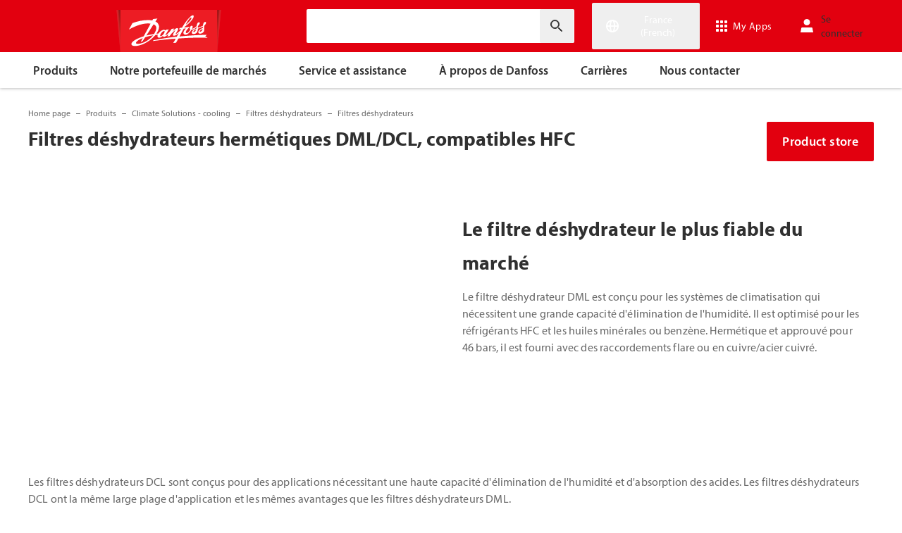

--- FILE ---
content_type: text/html; charset=utf-8
request_url: https://www.danfoss.com/fr-fr/products/dcs/filters-strainers-and-oil-management/filter-driers/dml-dcl-hermetic-filter-driers-hfc-optimized/
body_size: 149722
content:
<!DOCTYPE html>
<html lang="fr-FR">

<head>
    <meta charset="utf-8" />
    <meta name="viewport" content="width=device-width, initial-scale=1.0" />
    <meta name="format-detection" content="telephone=no">
    <link rel="manifest" href="/manifest.json">
    <meta name="twitter:card" content="summary_large_image">
    
    


    <script>var dataLayer = dataLayer || [];</script>
    <!-- Google Tag Manager -->
    <script async>
    (function(w,d,s,l,i,parameters){w[l]=w[l]||[];w[l].push({'gtm.start':
        new Date().getTime(),event:'gtm.js'});var f=d.getElementsByTagName(s)[0],
        j=d.createElement(s),dl=l!='dataLayer'?'&l='+l:'';j.async=true;j.src=
        'https://www.googletagmanager.com/gtm.js?id='+i+dl+parameters;f.parentNode.insertBefore(j,f);
        })(window,document,'script','dataLayer','GTM-WBPLFJZ', '');</script>
    <!-- End Google Tag Manager -->


    

<title>Filtre d&#xE9;shydrateur DML et DCL | Filtres d&#xE9;shydrateurs pour climatisation  | Danfoss</title>

    <link rel="canonical" href="https://www.danfoss.com/fr-fr/products/dcs/filters-strainers-and-oil-management/filter-driers/dml-dcl-hermetic-filter-driers-hfc-optimized/" />
    <meta name="description" content="Filtre d&#xE9;shydrateur DML &#x2013; con&#xE7;u pour les syst&#xE8;mes de climatisation qui n&#xE9;cessitent une grande capacit&#xE9; d&#x27;&#xE9;limination de l&#x27;humidit&#xE9; &#x2013; optimis&#xE9; pour les r&#xE9;frig&#xE9;rants HFC et les huiles min&#xE9;rales/benz&#xE8;ne." />
        <link href="https://www.danfoss.com/en/products/dcs/filters-strainers-and-oil-management/filter-driers/dml-dcl-hermetic-filter-driers-hfc-optimized/" rel="alternate" hreflang="x-default" />
        <link href="https://www.danfoss.com/fr-fr/products/dcs/filters-strainers-and-oil-management/filter-driers/dml-dcl-hermetic-filter-driers-hfc-optimized/" rel="alternate" hreflang="fr-FR" />
        <link href="https://www.danfoss.com/it-it/products/dcs/filters-strainers-and-oil-management/filter-driers/dml-dcl-hermetic-filter-driers-hfc-optimized/" rel="alternate" hreflang="it-IT" />
    <script async>dataLayer.push({"segment":"dcs","subSegment":"commercial-refrigeration,air-conditioning,food-retail","pageType":"product","primaryCategory":"Products","secondaryCategory":"DCS","pageTitle":"Filtre déshydrateur DML et DCL | Filtres déshydrateurs pour climatisation  | Danfoss","pageId":"95494","url":"/fr-fr/products/dcs/filters-strainers-and-oil-management/filter-driers/dml-dcl-hermetic-filter-driers-hfc-optimized/","language":"fr-FR","country":"France","statusCode":200,"breadCrumb":"Home page/Produits/Climate Solutions - cooling/Filtres déshydrateurs/Filtres déshydrateurs/Filtres déshydrateurs hermétiques DML/DCL, compatibles HFC","formName":""})</script>


    <meta name="theme-color" content="#e2000f">
            <meta property="og:title" content="Filtres d&#xE9;shydrateurs herm&#xE9;tiques DML/DCL, compatibles HFC" />
        <meta property="og:type" content="website" />
        <meta property="og:url" content="https://www.danfoss.com/fr-fr/products/dcs/filters-strainers-and-oil-management/filter-driers/dml-dcl-hermetic-filter-driers-hfc-optimized/" />
        <meta property="og:image" content="https://www.danfoss.com/media/7607/dml-and-dcl-filter-driers-danfoss.jpg" />
        <meta property="og:description" content="Filtre d&#xE9;shydrateur DML &#x2013; con&#xE7;u pour les syst&#xE8;mes de climatisation qui n&#xE9;cessitent une grande capacit&#xE9; d&#x27;&#xE9;limination de l&#x27;humidit&#xE9; &#x2013; optimis&#xE9; pour les r&#xE9;frig&#xE9;rants HFC et les huiles min&#xE9;rales/benz&#xE8;ne." />

    
    <link rel="stylesheet" href="/productcss?v=ThuzWG_TxsCVy7y6Pjbprg8Z-mA" debug="debugBundles" />

    
    <link rel="preconnect" href="https://cdn.mosaic.danfoss.com/" />
    <link rel="preload" as="style" href="https://cdn.mosaic.danfoss.com/npm/mosaic-fonts@latest/dist/myriad-pro.css" />
    <link rel="stylesheet" href="https://cdn.mosaic.danfoss.com/npm/mosaic-fonts@latest/dist/myriad-pro.css" />
    <link rel="stylesheet" href="/customstyles?v=T76Pgy6uR6GMoK5vUP4Pcg-vkGI" debug="debugBundles" />
    <link rel="stylesheet" href="/tailwind?v=p1hcPAt0IsqSaWu9ZjGEOdRFmtU" debug="debugBundles" />
</head>

<body data-config='
{"iPaperDomain":"danfoss.ipapercms.dk","defaultLanguage":"en","currentLanguage":"fr","locationApiBaseUrl":"https://api.danfoss.com","locationApiKey":"AjhoGcUj2AZpS37BiwtJzCd8UA3tlOVVlbI0mbJDpIRYzZZu","safetyValveCertificatesApi":"https://svc.danfoss.com","isDevelopment":false}


' data-gtm='
{"Category":["Produits","Climate Solutions - cooling","Filtres déshydrateurs","Filtres déshydrateurs"],"UniqueId":"95494","Name":"Filtres déshydrateurs hermétiques DML/DCL, compatibles HFC"}


' data-contact-us-form='

{"dictionary":"[{\u0022Key\u0022:\u0022Generic Error Message\u0022,\u0022Value\u0022:\u0022Une erreur s\u0027est produite. Veuillez rafraîchir la page dans quelques minutes.\u0022},{\u0022Key\u0022:\u0022Contact Details Page - Send Message To\u0022,\u0022Value\u0022:\u0022Envoyer le message à\u0022},{\u0022Key\u0022:\u0022Accessibility label - Contact form pop-up opened\u0022,\u0022Value\u0022:\u0022Contact form pop-up opened\u0022},{\u0022Key\u0022:\u0022Accessibility label - Close button\u0022,\u0022Value\u0022:\u0022Бутон за затваряне на видео\u0022},{\u0022Key\u0022:\u0022Browser Not Supported\u0022,\u0022Value\u0022:\u0022Sorry, your browser is not supported. We recommend trying the latest version of Google Chrome, Mozilla Firefox or Microsoft Edge.\u0022},{\u0022Key\u0022:\u0022SubmitSuccessMessage\u0022,\u0022Value\u0022:\u0022\u003cp\u003eMerci de nous avoir contactés !\u003c/p\u003e\\n\u003cp\u003eNous allons traiter votre demande et vous répondrons dans les meilleurs délais.\u003c/p\u003e\u0022},{\u0022Key\u0022:\u0022SubmitErrorMessage\u0022,\u0022Value\u0022:\u0022Une erreur s\u0027est produite ! Veuillez essayer d\u0027envoyer le formulaire à nouveau dans quelques minutes.\u0022}]","culture":"fr-FR","locationApiBaseUrl":"https://api.danfoss.com","locationApiKey":"AjhoGcUj2AZpS37BiwtJzCd8UA3tlOVVlbI0mbJDpIRYzZZu","formServiceApiUrl":"https://danfoss-forms-service-prod-api.trafficmanager.net/","environmentVariable":"prod"}


'>

    


    <!-- Google Tag Manager -->
    <noscript><iframe title="" src="https://www.googletagmanager.com/ns.html?id=GTM-WBPLFJZ" height="0" width="0" style="display:none;visibility:hidden"></iframe></noscript>
    <!-- End Google Tag Manager -->


    



<header class="header  group/header shadow-[0_1px_4px_rgba(0,0,0,0.25)] z-10 transition-[top,right] duration-[200ms,0ms] ease-[ease-in-out,linear] [&.header--sticky]:fixed [&.header--sticky]:max-w-full [&.header--sticky]:block [&.header--sticky]:top-0 [&.header--sticky]:left-0 [&.header--sticky]:right-0 [&.header--sticky-visible]:top-0 [&.header--sticky-hidden]:!top-[-62px] uptotablet:[&.header--sticky-hidden]:!top-[-74px] md-mobile:[&.header--sticky-hidden]:!top-[-48px] [&.header--sticky-initing *]:!transition-none">
    <a id="skip" class="skipped-content absolute left-1/2 top-full bg-brand-primary text-white font-bold opacity-0 p-1 transform -translate-x-1/2 -translate-y-[1000%] transition-transform duration-300 focus:opacity-100 focus:-translate-y-1/2" href="#main" tabindex="0">
        Aller au contenu principal
    </a>
    <div class="header__primary-menu relative bg-brand-primary text-white z-[11]">
        <div class="container h-full">
            <div class="header__row flex justify-between flex-wrap relative transition-[height] duration-200 ease-in-out custom-transition-right h-[74px] mobile-devices:h-[62px] mobile-devices:flex-wrap mobile-devices:justify-between md-mobile:h-12 downtotablet:group-[.header--sticky-scroll]/header:h-[62px]">
                <div class="header__col--logo sm-desktop flex flex-auto items-end h-[inherit] mobile:w-[115px] mobile:flex-none mobile:basis-[115px] sm-desktop:w-1/3 ">
                    <div class="header__logo-wrapper flex items-center flex-shrink-0 flex-grow flex-auto group-[.header--semikron]/header:self-center">
                            <a class="header__logo__link non-decorated text-[0] leading-[0] ml-[-5px] outline-offset-[-3px] no-underline" href="/fr-fr/">
                                 <img width="145" height="60" src="/static/images/logo.svg" alt="Danfoss" loading="lazy" class="text-base font-normal h-[60px] leading-6 -ml-px transition-[height] duration-200 ease-in-out w-fit custom-transition-right md-mobile:h-9 md-mobile:ml-[2px] downtotablet:group-[.header--sticky-scroll]/header:h-12" />
                            </a>
                            <div class="header__logo__title inline-block pl-[5px] align-middle tracking-[1px] text-sm/[13px] md-mobile:hidden">
                                ENGINEERING<br />
                                <span class="font-bold tracking-[1.6px] ml-[1px]">TOMORROW</span>
                            </div>
                    </div>
                </div>
                <div class="header__col--search flex flex-auto h-[inherit] items-center basis-auto md:w-1/4 mobile-devices:hidden mobile-devices:absolute mobile-devices:top-full mobile-devices:left-[-16px] mobile-devices:right-[-16px] mobile-devices:w-[calc(100%+32px)] mobile-devices:grow mobile-devices:shrink mobile-devices:px-0 mobile-devices:order-3 mobile-devices:basis-full mobile-devices:[&.open]:flex sm-desktop:w-1/3">
                    <div
                        class="header__search-wrapper inline-block relative w-full items-center h-fit mr-0 ml-0 mb-0 mobile-devices:h-full sm-desktop:px-[10px] sm-desktop:mx-[-15px]"
                        data-placeholder="Rechercher"
                        data-search-url="/fr-fr/search/"
                        data-page-id="95494"
                        data-max-results-count="7"
                        data-use-new-feature="True"
                        data-auto-suggest-url="https://search.danfoss.com/rest/apps/danfoss-portal/searchers/SuggestionsSearcher"
                        data-search-api-country="FR"
                        data-search-api-language="fr_fr"
                        data-auto-suggestion-enabled="True"
                        data-accessibility-search-label="Entrez le texte de votre recherche"
                    >
                        <button class="header__search-btn server-side-render absolute top-0 right-[11px] flex-center w-12 h-full" aria-label="Entrez le texte de votre recherche">
                            <svg width="19" height="19" viewBox="0 0 19 19" fill="none" xmlns="http://www.w3.org/2000/svg" class="icon icon-search ">
                                <path d="M11.7096 11.5H12.2919L16.3853 15.6127L16.3861 15.6136C16.6008 15.8283 16.6008 16.1817 16.3861 16.3965C16.1714 16.6112 15.8179 16.6112 15.6032 16.3965L11.4996 12.2929V11.71V11.5082L11.3596 11.3629L11.2783 11.2786L11.3626 11.3599L11.5078 11.5H11.7096ZM11.05 10.4046L10.752 10.7523L10.4043 11.0504C9.11088 12.159 7.34893 12.731 5.47287 12.417C2.91064 11.9837 0.859241 9.83935 0.546004 7.25974L0.545913 7.25901C0.0655937 3.35179 3.35143 0.0659599 7.25864 0.54628L7.25938 0.546369C9.83898 0.859607 11.9834 2.91101 12.4166 5.47324C12.7306 7.3493 12.1586 9.11124 11.05 10.4046ZM1.49965 6.50002C1.49965 9.26616 3.73351 11.5 6.49965 11.5C9.26579 11.5 11.4996 9.26616 11.4996 6.50002C11.4996 3.73387 9.26579 1.50002 6.49965 1.50002C3.73351 1.50002 1.49965 3.73387 1.49965 6.50002Z" fill="currentColor" stroke="currentColor"/>
                            </svg>
                        </button>
                        <input type="text" class="header__search-input font-light" aria-label="Entrez le texte de votre recherche">
                    </div>
                </div>
                <div class="header__col--penal relative flex flex-auto h-[inherit] items-center sm-desktop:w-1/3">
                   <div class="header__penal-wrapper flex justify-end items-center grow shrink basis-auto text-white h-full"
                         data-selected-location-label="France (French)"
                         data-ragions="[{&quot;Items&quot;:[{&quot;CountryLanguage&quot;:&quot;English&quot;,&quot;CountryName&quot;:&quot;&quot;,&quot;GeoRegion&quot;:&quot;Europe&quot;,&quot;Url&quot;:&quot;/annual-report-2023/&quot;,&quot;IsGlobal&quot;:false},{&quot;CountryLanguage&quot;:&quot;German&quot;,&quot;CountryName&quot;:&quot;Allemagne&quot;,&quot;GeoRegion&quot;:&quot;Europe&quot;,&quot;Url&quot;:&quot;/de-de/&quot;,&quot;IsGlobal&quot;:false},{&quot;CountryLanguage&quot;:&quot;German&quot;,&quot;CountryName&quot;:&quot;Autriche&quot;,&quot;GeoRegion&quot;:&quot;Europe&quot;,&quot;Url&quot;:&quot;/de-at/&quot;,&quot;IsGlobal&quot;:false},{&quot;CountryLanguage&quot;:&quot;French&quot;,&quot;CountryName&quot;:&quot;Belgique&quot;,&quot;GeoRegion&quot;:&quot;Europe&quot;,&quot;Url&quot;:&quot;/fr-be/&quot;,&quot;IsGlobal&quot;:false},{&quot;CountryLanguage&quot;:&quot;Dutch&quot;,&quot;CountryName&quot;:&quot;Belgique&quot;,&quot;GeoRegion&quot;:&quot;Europe&quot;,&quot;Url&quot;:&quot;/nl-be/&quot;,&quot;IsGlobal&quot;:false},{&quot;CountryLanguage&quot;:&quot;Bulgarian&quot;,&quot;CountryName&quot;:&quot;Bulgarie&quot;,&quot;GeoRegion&quot;:&quot;Europe&quot;,&quot;Url&quot;:&quot;/bg-bg/&quot;,&quot;IsGlobal&quot;:false},{&quot;CountryLanguage&quot;:&quot;Croatian&quot;,&quot;CountryName&quot;:&quot;Croatie&quot;,&quot;GeoRegion&quot;:&quot;Europe&quot;,&quot;Url&quot;:&quot;/hr-hr/&quot;,&quot;IsGlobal&quot;:false},{&quot;CountryLanguage&quot;:&quot;Danish&quot;,&quot;CountryName&quot;:&quot;Danemark&quot;,&quot;GeoRegion&quot;:&quot;Europe&quot;,&quot;Url&quot;:&quot;/da-dk/&quot;,&quot;IsGlobal&quot;:false},{&quot;CountryLanguage&quot;:&quot;Spanish&quot;,&quot;CountryName&quot;:&quot;Espagne&quot;,&quot;GeoRegion&quot;:&quot;Europe&quot;,&quot;Url&quot;:&quot;/es-es/&quot;,&quot;IsGlobal&quot;:false},{&quot;CountryLanguage&quot;:&quot;Estonian&quot;,&quot;CountryName&quot;:&quot;Estonie&quot;,&quot;GeoRegion&quot;:&quot;Europe&quot;,&quot;Url&quot;:&quot;/et-ee/&quot;,&quot;IsGlobal&quot;:false},{&quot;CountryLanguage&quot;:&quot;Finnish&quot;,&quot;CountryName&quot;:&quot;Finlande&quot;,&quot;GeoRegion&quot;:&quot;Europe&quot;,&quot;Url&quot;:&quot;/fi-fi/&quot;,&quot;IsGlobal&quot;:false},{&quot;CountryLanguage&quot;:&quot;French&quot;,&quot;CountryName&quot;:&quot;France&quot;,&quot;GeoRegion&quot;:&quot;Europe&quot;,&quot;Url&quot;:&quot;/fr-fr/&quot;,&quot;IsGlobal&quot;:false},{&quot;CountryLanguage&quot;:&quot;Hungarian&quot;,&quot;CountryName&quot;:&quot;Hongrie&quot;,&quot;GeoRegion&quot;:&quot;Europe&quot;,&quot;Url&quot;:&quot;/hu-hu/&quot;,&quot;IsGlobal&quot;:false},{&quot;CountryLanguage&quot;:&quot;Icelandic&quot;,&quot;CountryName&quot;:&quot;Islande&quot;,&quot;GeoRegion&quot;:&quot;Europe&quot;,&quot;Url&quot;:&quot;/is-is/&quot;,&quot;IsGlobal&quot;:false},{&quot;CountryLanguage&quot;:&quot;Italian&quot;,&quot;CountryName&quot;:&quot;Italie&quot;,&quot;GeoRegion&quot;:&quot;Europe&quot;,&quot;Url&quot;:&quot;/it-it/&quot;,&quot;IsGlobal&quot;:false},{&quot;CountryLanguage&quot;:&quot;Latvian&quot;,&quot;CountryName&quot;:&quot;Lettonie&quot;,&quot;GeoRegion&quot;:&quot;Europe&quot;,&quot;Url&quot;:&quot;/lv-lv/&quot;,&quot;IsGlobal&quot;:false},{&quot;CountryLanguage&quot;:&quot;Lithuanian&quot;,&quot;CountryName&quot;:&quot;Lituanie&quot;,&quot;GeoRegion&quot;:&quot;Europe&quot;,&quot;Url&quot;:&quot;/lt-lt/&quot;,&quot;IsGlobal&quot;:false},{&quot;CountryLanguage&quot;:&quot;Norwegian&quot;,&quot;CountryName&quot;:&quot;Norv&#xE8;ge&quot;,&quot;GeoRegion&quot;:&quot;Europe&quot;,&quot;Url&quot;:&quot;/nb-no/&quot;,&quot;IsGlobal&quot;:false},{&quot;CountryLanguage&quot;:&quot;Dutch&quot;,&quot;CountryName&quot;:&quot;Pays-Bas&quot;,&quot;GeoRegion&quot;:&quot;Europe&quot;,&quot;Url&quot;:&quot;/nl-nl/&quot;,&quot;IsGlobal&quot;:false},{&quot;CountryLanguage&quot;:&quot;Polish&quot;,&quot;CountryName&quot;:&quot;Pologne&quot;,&quot;GeoRegion&quot;:&quot;Europe&quot;,&quot;Url&quot;:&quot;/pl-pl/&quot;,&quot;IsGlobal&quot;:false},{&quot;CountryLanguage&quot;:&quot;Romanian&quot;,&quot;CountryName&quot;:&quot;Roumanie&quot;,&quot;GeoRegion&quot;:&quot;Europe&quot;,&quot;Url&quot;:&quot;/ro-ro/&quot;,&quot;IsGlobal&quot;:false},{&quot;CountryLanguage&quot;:&quot;English&quot;,&quot;CountryName&quot;:&quot;Royaume-Uni&quot;,&quot;GeoRegion&quot;:&quot;Europe&quot;,&quot;Url&quot;:&quot;/en-gb/&quot;,&quot;IsGlobal&quot;:false},{&quot;CountryLanguage&quot;:&quot;Serbian&quot;,&quot;CountryName&quot;:&quot;Serbie&quot;,&quot;GeoRegion&quot;:&quot;Europe&quot;,&quot;Url&quot;:&quot;/sr-rs/&quot;,&quot;IsGlobal&quot;:false},{&quot;CountryLanguage&quot;:&quot;Slovakian&quot;,&quot;CountryName&quot;:&quot;Slovaquie&quot;,&quot;GeoRegion&quot;:&quot;Europe&quot;,&quot;Url&quot;:&quot;/sk-sk/&quot;,&quot;IsGlobal&quot;:false},{&quot;CountryLanguage&quot;:&quot;Slovenian&quot;,&quot;CountryName&quot;:&quot;Slov&#xE9;nie&quot;,&quot;GeoRegion&quot;:&quot;Europe&quot;,&quot;Url&quot;:&quot;/sl-si/&quot;,&quot;IsGlobal&quot;:false},{&quot;CountryLanguage&quot;:&quot;Swedish&quot;,&quot;CountryName&quot;:&quot;Su&#xE8;de&quot;,&quot;GeoRegion&quot;:&quot;Europe&quot;,&quot;Url&quot;:&quot;/sv-se/&quot;,&quot;IsGlobal&quot;:false},{&quot;CountryLanguage&quot;:&quot;German&quot;,&quot;CountryName&quot;:&quot;Suisse&quot;,&quot;GeoRegion&quot;:&quot;Europe&quot;,&quot;Url&quot;:&quot;/de-ch/&quot;,&quot;IsGlobal&quot;:false},{&quot;CountryLanguage&quot;:&quot;French&quot;,&quot;CountryName&quot;:&quot;Suisse&quot;,&quot;GeoRegion&quot;:&quot;Europe&quot;,&quot;Url&quot;:&quot;/fr-ch/&quot;,&quot;IsGlobal&quot;:false},{&quot;CountryLanguage&quot;:&quot;Czech&quot;,&quot;CountryName&quot;:&quot;Tch&#xE9;quie&quot;,&quot;GeoRegion&quot;:&quot;Europe&quot;,&quot;Url&quot;:&quot;/cs-cz/&quot;,&quot;IsGlobal&quot;:false},{&quot;CountryLanguage&quot;:&quot;Ukrainian&quot;,&quot;CountryName&quot;:&quot;Ukraine&quot;,&quot;GeoRegion&quot;:&quot;Europe&quot;,&quot;Url&quot;:&quot;/uk-ua/&quot;,&quot;IsGlobal&quot;:false}],&quot;Name&quot;:&quot;Europe&quot;,&quot;RegionKey&quot;:&quot;Europe&quot;},{&quot;Items&quot;:[{&quot;CountryLanguage&quot;:&quot;English&quot;,&quot;CountryName&quot;:&quot;Canada&quot;,&quot;GeoRegion&quot;:&quot;North America&quot;,&quot;Url&quot;:&quot;/en-ca/&quot;,&quot;IsGlobal&quot;:false},{&quot;CountryLanguage&quot;:&quot;English&quot;,&quot;CountryName&quot;:&quot;&#xC9;tats-Unis d&#x27;Am&#xE9;rique&quot;,&quot;GeoRegion&quot;:&quot;North America&quot;,&quot;Url&quot;:&quot;/en-us/&quot;,&quot;IsGlobal&quot;:false},{&quot;CountryLanguage&quot;:&quot;Spanish&quot;,&quot;CountryName&quot;:&quot;Mexique&quot;,&quot;GeoRegion&quot;:&quot;North America&quot;,&quot;Url&quot;:&quot;/es-mx/&quot;,&quot;IsGlobal&quot;:false}],&quot;Name&quot;:&quot;North America (Am&#xE9;rique Nord)&quot;,&quot;RegionKey&quot;:&quot;North America&quot;},{&quot;Items&quot;:[{&quot;CountryLanguage&quot;:&quot;Portuguese&quot;,&quot;CountryName&quot;:&quot;Br&#xE9;sil&quot;,&quot;GeoRegion&quot;:&quot;South America&quot;,&quot;Url&quot;:&quot;/pt-br/&quot;,&quot;IsGlobal&quot;:false}],&quot;Name&quot;:&quot;Am&#xE9;rique du Sud&quot;,&quot;RegionKey&quot;:&quot;South America&quot;},{&quot;Items&quot;:[{&quot;CountryLanguage&quot;:&quot;English&quot;,&quot;CountryName&quot;:&quot;Asie centrale&quot;,&quot;GeoRegion&quot;:&quot;Asia Pacific&quot;,&quot;Url&quot;:&quot;/en-cau/&quot;,&quot;IsGlobal&quot;:false},{&quot;CountryLanguage&quot;:&quot;Russian&quot;,&quot;CountryName&quot;:&quot;Asie centrale&quot;,&quot;GeoRegion&quot;:&quot;Asia Pacific&quot;,&quot;Url&quot;:&quot;/ru-cau/&quot;,&quot;IsGlobal&quot;:false},{&quot;CountryLanguage&quot;:&quot;English&quot;,&quot;CountryName&quot;:&quot;Australie&quot;,&quot;GeoRegion&quot;:&quot;Asia Pacific&quot;,&quot;Url&quot;:&quot;/en-au/&quot;,&quot;IsGlobal&quot;:false},{&quot;CountryLanguage&quot;:&quot;&quot;,&quot;CountryName&quot;:&quot;Chine (continentale)&quot;,&quot;GeoRegion&quot;:&quot;Asia Pacific&quot;,&quot;Url&quot;:&quot;/zh-cn/&quot;,&quot;IsGlobal&quot;:false},{&quot;CountryLanguage&quot;:&quot;Korean&quot;,&quot;CountryName&quot;:&quot;Cor&#xE9;e du Sud, R&#xE9;publique&quot;,&quot;GeoRegion&quot;:&quot;Asia Pacific&quot;,&quot;Url&quot;:&quot;/ko-kr/&quot;,&quot;IsGlobal&quot;:false},{&quot;CountryLanguage&quot;:&quot;English&quot;,&quot;CountryName&quot;:&quot;Inde&quot;,&quot;GeoRegion&quot;:&quot;Asia Pacific&quot;,&quot;Url&quot;:&quot;/en-in/&quot;,&quot;IsGlobal&quot;:false},{&quot;CountryLanguage&quot;:&quot;Japanese&quot;,&quot;CountryName&quot;:&quot;Japon&quot;,&quot;GeoRegion&quot;:&quot;Asia Pacific&quot;,&quot;Url&quot;:&quot;/ja-jp/&quot;,&quot;IsGlobal&quot;:false},{&quot;CountryLanguage&quot;:&quot;English&quot;,&quot;CountryName&quot;:&quot;Singapour&quot;,&quot;GeoRegion&quot;:&quot;Asia Pacific&quot;,&quot;Url&quot;:&quot;/en-sg/&quot;,&quot;IsGlobal&quot;:false},{&quot;CountryLanguage&quot;:&quot;Traditional Chinese&quot;,&quot;CountryName&quot;:&quot;Taiwan, Chine&quot;,&quot;GeoRegion&quot;:&quot;Asia Pacific&quot;,&quot;Url&quot;:&quot;/zh-tw/&quot;,&quot;IsGlobal&quot;:false},{&quot;CountryLanguage&quot;:&quot;Turkish&quot;,&quot;CountryName&quot;:&quot;Turquie&quot;,&quot;GeoRegion&quot;:&quot;Asia Pacific&quot;,&quot;Url&quot;:&quot;/tr-tr/&quot;,&quot;IsGlobal&quot;:false}],&quot;Name&quot;:&quot;Asie-Pacifique&quot;,&quot;RegionKey&quot;:&quot;Asia Pacific&quot;},{&quot;Items&quot;:[{&quot;CountryLanguage&quot;:&quot;English&quot;,&quot;CountryName&quot;:&quot;Afrique du Sud&quot;,&quot;GeoRegion&quot;:&quot;Africa&quot;,&quot;Url&quot;:&quot;/en-za/&quot;,&quot;IsGlobal&quot;:false}],&quot;Name&quot;:&quot;Africa&quot;,&quot;RegionKey&quot;:&quot;Africa&quot;}]"
                         data-global-country="{&quot;CountryLanguage&quot;:&quot;&quot;,&quot;CountryName&quot;:&quot;Anglais international&quot;,&quot;GeoRegion&quot;:&quot;&quot;,&quot;Url&quot;:&quot;/en/&quot;,&quot;IsGlobal&quot;:true}"
                         data-current-country="{&quot;CountryLanguage&quot;:&quot;French&quot;,&quot;CountryName&quot;:&quot;France&quot;,&quot;GeoRegion&quot;:&quot;Europe&quot;,&quot;Url&quot;:&quot;/fr-fr/&quot;,&quot;IsGlobal&quot;:false}"
                         data-dictionary="[{&quot;Key&quot;:&quot;Accessibility label - Search&quot;,&quot;Value&quot;:&quot;Entrez le texte de votre recherche&quot;},{&quot;Key&quot;:&quot;Accessibility label - Expand menu item&quot;,&quot;Value&quot;:&quot;Cliquez sur Enter ou espace pour acc&#xE9;der aux sous-rubrique&quot;},{&quot;Key&quot;:&quot;Accessibility label - Close button&quot;,&quot;Value&quot;:&quot;&#x411;&#x443;&#x442;&#x43E;&#x43D; &#x437;&#x430; &#x437;&#x430;&#x442;&#x432;&#x430;&#x440;&#x44F;&#x43D;&#x435; &#x43D;&#x430; &#x432;&#x438;&#x434;&#x435;&#x43E;&quot;},{&quot;Key&quot;:&quot;Accessibility label - Reset search&quot;,&quot;Value&quot;:&quot;Reset search&quot;},{&quot;Key&quot;:&quot;Accessibility label - Open the searchbar&quot;,&quot;Value&quot;:&quot;Open the searchbar&quot;},{&quot;Key&quot;:&quot;Accessibility label - Menu return&quot;,&quot;Value&quot;:&quot;Return to the main menu&quot;},{&quot;Key&quot;:&quot;Accessibility label - Menu open&quot;,&quot;Value&quot;:&quot;Open the menu&quot;},{&quot;Key&quot;:&quot;More Products&quot;,&quot;Value&quot;:&quot;&#x2B;Plus de produits&quot;},{&quot;Key&quot;:&quot;All products&quot;,&quot;Value&quot;:&quot;All products&quot;},{&quot;Key&quot;:&quot;Communication Error Message&quot;,&quot;Value&quot;:&quot;Une erreur s&#x27;est produite. Nous travaillons dessus. Veuillez r&#xE9;essayer ult&#xE9;rieurement.&quot;},{&quot;Key&quot;:&quot;Dip - Log in&quot;,&quot;Value&quot;:&quot;Se connecter&quot;},{&quot;Key&quot;:&quot;Dip - Log out&quot;,&quot;Value&quot;:&quot;D&#xE9;connexion&quot;},{&quot;Key&quot;:&quot;Dip - Your profile&quot;,&quot;Value&quot;:&quot;Votre profil&quot;},{&quot;Key&quot;:&quot;Dip - Your details&quot;,&quot;Value&quot;:&quot;Vos coordonn&#xE9;es&quot;},{&quot;Key&quot;:&quot;Dip - Password and privacy&quot;,&quot;Value&quot;:&quot;Mot de passe et vie priv&#xE9;e&quot;},{&quot;Key&quot;:&quot;Search Results - Zero Result Message&quot;,&quot;Value&quot;:&quot;Aucun r&#xE9;sultat ne correspond &#xE0; votre demande de filtre. Veuillez affiner vos crit&#xE8;res de recherche.&quot;},{&quot;Key&quot;:&quot;Accessibility label - Enter country name&quot;,&quot;Value&quot;:&quot;Enter country name&quot;},{&quot;Key&quot;:&quot;Accessibility label - Open location menu&quot;,&quot;Value&quot;:&quot;Open location menu&quot;},{&quot;Key&quot;:&quot;Accessibility label - Close location menu&quot;,&quot;Value&quot;:&quot;Close location menu&quot;},{&quot;Key&quot;:&quot;Geo region - Select your location&quot;,&quot;Value&quot;:&quot;Select your location&quot;},{&quot;Key&quot;:&quot;Geo region - Choose your preferred location or language for a more personalized experience.&quot;,&quot;Value&quot;:&quot;Choose your preferred location or language for a more personalized experience.&quot;},{&quot;Key&quot;:&quot;Geo region - Go to site&quot;,&quot;Value&quot;:&quot;Go to site&quot;},{&quot;Key&quot;:&quot;Geo region - Select location&quot;,&quot;Value&quot;:&quot;Select location&quot;},{&quot;Key&quot;:&quot;Geo region - Select language&quot;,&quot;Value&quot;:&quot;Select language&quot;}]"
                         data-dip-profile="{&quot;IsLoggedIn&quot;:false,&quot;Data&quot;:null}"
                         data-auth0-config="{&quot;auth0Domain&quot;:&quot;accounts.danfoss.com&quot;,&quot;auth0ClientId&quot;:&quot;wsoGwhDJRWo3kOVTlXtHS9IF4GQDvYaa&quot;}"
                         data-profile-edit-url="my.danfoss.com"
                         data-analytics-user-id=""
                         >
                        <ul class="header__penal header-penal header-penal--server-side-rendering flex justify-end items-center grow shrink basis-auto list-none mb-0 pb-0 -mr-[15px] h-full mobile-devices:absolute mobile-devices:top-0 mobile-devices:bottom-0 mobile-devices:right-0 mobile-devices:h-full">
                            <li class="header-penal__item header-penal__item--search-btn hidden text-sm/[18px] tracking-[0.5px] transition-[font-size,right] duration-[0.2s,0s] ease-in-out mobile-devices:h-full mobile-devices:flex-center">
                                <button class="header-penal__btn header-penal__search-btn  flex-center p-[15px] tracking-normal text-white hidden mobile-devices:flex mobile-devices:h-full mobile-devices:px-3 mobile-devices:py-0 md-mobile:px-1.5" aria-label="Open the searchbar">
                                    <span class="icon icon-search text-[34px] h-full mobile-devices:text-[32px] mobile-devices:h-[32px] mobile-devices:w-[32px] sm-mobile:text-[28px] sm-mobile:h-[28px] sm-mobile:w-[28px]"></span>
                                </button>
                            </li>
                            <li class="header-penal__item header-penal__item--languages flex-center text-sm/[18px] tracking-[0.5px] transition-[font-size,right] duration-[0.2s,0s] ease-in-out mobile-devices:h-full">
                                <button class="header-penal__btn flex-center h-full p-[15px] text-white tracking-normal outline-offset-[-3px] mobile-devices:w-14 mobile-devices:px-3 hover:no-underline focus:no-underline hover:text-white focus:text-white mobile-devices:py-0 md-mobile:px-1.5 md-mobile:w-auto">
                                    <span class="icon-wrapper header-penal__icon-wrapper relative inline-block w-7 h-7 min-w-7 mr-[6px] mobile-devices:mr-0">
                                        <span id="header-icon-global" class="icon icon-global absolute-center text-[32px] sm-mobile:text-[28px]" aria-hidden="true"></span>
                                    </span>
                                    <span class="header-penal__btn-label  inline-block max-w-[100px] text-sm/[18px] font-regular tracking-normal mobile-devices:sr-only">France (French)</span>
                                </button>
                            </li>
                            <li class="header-penal__item header-penal__item--danfoss-appswitcher  flex-center text-sm/[18px] tracking-[0.5px] transition-[font-size,right] duration-[0.2s,0s] ease-in-out mobile-devices:h-full sm-desktop:min-w-[125px]">
                                <div className="appswitcher__wrapper md-mobile:px-1.5">
                                    <div class="app-switcher">
                                        <div>
                                            <span class="app-switcher-btn" title="Open app switcher">
                                                <svg width="16" height="16" viewBox="0 0 16 16" fill="none" xmlns="http://www.w3.org/2000/svg" id="apps">
                                                    <path d="M3.5 0.5V3.5H0.5V0.5H3.5ZM9.5 12.5V15.5H6.5V12.5H9.5ZM3.5 12.5V15.5H0.5V12.5H3.5ZM3.5 6.5V9.5H0.5V6.5H3.5ZM9.5 6.5V9.5H6.5V6.5H9.5ZM15.5 3.5H12.5V0.5H15.5V3.5ZM9.5 0.5V3.5H6.5V0.5H9.5ZM15.5 6.5V9.5H12.5V6.5H15.5ZM15.5 12.5V15.5H12.5V12.5H15.5Z" fill="currentColor" stroke="currentColor"></path>
                                                </svg>
                                                <span>My Apps</span>
                                            </span>
                                            <div class="app-switcher-dropdown">
                                                <span class="app-switcher-close-btn" title="Close app switcher">
                                                    <svg xmlns="http://www.w3.org/2000/svg" width="14" height="14" viewBox="0 0 14 14" fill="none" id="close">
                                                        <path d="M13.3002 0.709971C12.9102 0.319971 12.2802 0.319971 11.8902 0.709971L7.00022 5.58997L2.11022 0.699971C1.72022 0.309971 1.09021 0.309971 0.700215 0.699971C0.310215 1.08997 0.310215 1.71997 0.700215 2.10997L5.59022 6.99997L0.700215 11.89C0.310215 12.28 0.310215 12.91 0.700215 13.3C1.09021 13.69 1.72022 13.69 2.11022 13.3L7.00022 8.40997L11.8902 13.3C12.2802 13.69 12.9102 13.69 13.3002 13.3C13.6902 12.91 13.6902 12.28 13.3002 11.89L8.41021 6.99997L13.3002 2.10997C13.6802 1.72997 13.6802 1.08997 13.3002 0.709971Z" fill="#303030"></path>
                                                    </svg>
                                                </span>
                                                <div class="app-switcher-box text-center">
                                                    <span class="app-switcher-title mb-3">My Apps</span>
                                                    <span class="app-switcher-text">You will have the option to use My apps once you login.</span>
                                                </div>
                                            </div>
                                        </div>
                                    </div>
                                </div>

                            </li>
                            <li class="header-penal__item">
                                <div class="header-penal__login-stat flex items-center p-[15px] mobile-devices:p-3 mobile-devices:py-0 md-mobile:px-1.5">
                                        <a class="header-login-state__link  flex items-center text-white hover:underline" href="/dip/login">
                                            <span class="header-login-state__icon-wrapper leading-[1]">
                                                <svg xmlns="http://www.w3.org/2000/svg" width="24" height="24" viewBox="0 0 24 24" fill="none" className="inline align-baseline">
                                                    <path fill-rule="evenodd" clip-rule="evenodd" d="M19.861 14.998C19.751 14.4186 19.2542 14 18.6764 14H5.27149C4.68994 14 4.19104 14.4239 4.08527 15.0085L3 21H5.45388H18.5417H21L19.861 14.998Z" fill="white"/>
                                                    <path fill-rule="evenodd" clip-rule="evenodd" d="M16.5 6.5C16.5 8.9852 14.4852 11 12 11C9.5148 11 7.5 8.9852 7.5 6.5C7.5 4.01461 9.5148 2 12 2C14.4852 2 16.5 4.01461 16.5 6.5Z" fill="white"/>
                                                </svg>
                                            </span>
                                            <span class="header-login-state__btn-label body-sm ml-2 mobile-devices:ml-0 mobile-devices:text-[0px]">Se connecter</span>
                                        </a>
                                </div>
                            </li>
                            <li class="header-penal__item header-penal__item--nav-btn  flex md:hidden justify-center items-center text-sm/[18px] tracking-[0.5px] transition-[font-size,right] duration-[0.2s,0s] ease-in-out mobile-devices:h-full">
                                <button class="header-penal__burger-btn header-penal__btn  flex-center flex-col w-[26px] box-content h-full p-[15px] text-white mobile-devices:px-3 mobile-devices:py-0 md-mobile:pl-1.5" aria-label="Open the menu">
                                    <div class="header-penal__burger-item w-[18px] border border-white transition-transform duration-300 ease-out rotate-0 xs-mobile:w-[15px]"></div>
                                    <div class="header-penal__burger-item w-[18px] border border-white transition-transform duration-300 ease-out rotate-0 mt-[3px] xs-mobile:w-[15px]"></div>
                                    <div class="header-penal__burger-item w-[18px] border border-white transition-transform duration-300 ease-out rotate-0 mt-[3px] xs-mobile:w-[15px]"></div>
                                </button>
                            </li>
                        </ul>
                    </div>
                </div>
            </div>
            <div class="header__app-switcher__desktop-wrapper"></div>
        </div>
    </div>
    <div class="header__first-level-menu bg-white [&_.container-fluid]:container [&_.row]:mx-[-15px]"
         data-header-controls="{&quot;languagePageUrl&quot;:&quot;/annual-report-2023/&quot;,&quot;siteLanguageLabel&quot;:&quot;France (French)&quot;}"
        data-mega-menu-items="[{&quot;caption&quot;:&quot;Produits&quot;,&quot;type&quot;:&quot;products&quot;,&quot;segments&quot;:[{&quot;categories&quot;:[{&quot;caption&quot;:&quot;Autonomie&quot;,&quot;newWindow&quot;:false,&quot;url&quot;:&quot;/fr-fr/products/dps/autonomy/&quot;,&quot;isInternal&quot;:false},{&quot;caption&quot;:&quot;V&#xE9;rins&quot;,&quot;newWindow&quot;:false,&quot;url&quot;:&quot;/fr-fr/products/dps/cylinders/&quot;,&quot;isInternal&quot;:false},{&quot;caption&quot;:&quot;Convertisseurs &#xE9;lectriques, moteurs et syst&#xE8;mes&quot;,&quot;newWindow&quot;:false,&quot;url&quot;:&quot;/fr-fr/products/dps/electric-converters-motors-and-systems/&quot;,&quot;isInternal&quot;:false},{&quot;caption&quot;:&quot;Commandes &#xE9;lectroniques&quot;,&quot;newWindow&quot;:false,&quot;url&quot;:&quot;/fr-fr/products/dps/electronic-controls/&quot;,&quot;isInternal&quot;:false},{&quot;caption&quot;:&quot;Flexibles et raccords&quot;,&quot;newWindow&quot;:false,&quot;url&quot;:&quot;/fr-fr/products/dps/hoses-and-fittings/&quot;,&quot;isInternal&quot;:false},{&quot;caption&quot;:&quot;Unit&#xE9;s de puissance hydraulique&quot;,&quot;newWindow&quot;:false,&quot;url&quot;:&quot;/fr-fr/products/dps/hydraulic-power-units/&quot;,&quot;isInternal&quot;:false},{&quot;caption&quot;:&quot;Pompes hydrauliques&quot;,&quot;newWindow&quot;:false,&quot;url&quot;:&quot;/fr-fr/products/dps/hydraulic-pumps/&quot;,&quot;isInternal&quot;:false},{&quot;caption&quot;:&quot;Vannes hydrauliques&quot;,&quot;newWindow&quot;:false,&quot;url&quot;:&quot;/fr-fr/products/dps/hydraulic-valves/&quot;,&quot;isInternal&quot;:false},{&quot;caption&quot;:&quot;Embrayages et freins industriels&quot;,&quot;newWindow&quot;:false,&quot;url&quot;:&quot;/fr-fr/products/dps/industrial-clutches-and-brakes/&quot;,&quot;isInternal&quot;:false},{&quot;caption&quot;:&quot;Moteurs&quot;,&quot;newWindow&quot;:false,&quot;url&quot;:&quot;/fr-fr/products/dps/motors/&quot;,&quot;isInternal&quot;:false},{&quot;caption&quot;:&quot;Logiciel&quot;,&quot;newWindow&quot;:false,&quot;url&quot;:&quot;/fr-fr/products/dps/software/&quot;,&quot;isInternal&quot;:false},{&quot;caption&quot;:&quot;Directions&quot;,&quot;newWindow&quot;:false,&quot;url&quot;:&quot;/fr-fr/products/dps/steering/&quot;,&quot;isInternal&quot;:false},{&quot;caption&quot;:&quot;Transmissions&quot;,&quot;newWindow&quot;:false,&quot;url&quot;:&quot;/fr-fr/products/dps/transmissions/&quot;,&quot;isInternal&quot;:false}],&quot;caption&quot;:&quot;Power Solutions&quot;,&quot;newWindow&quot;:false,&quot;url&quot;:&quot;/fr-fr/products/dps/&quot;},{&quot;categories&quot;:[{&quot;caption&quot;:&quot;Vannes&quot;,&quot;newWindow&quot;:false,&quot;url&quot;:&quot;/fr-fr/products/dcs/valves/&quot;,&quot;isInternal&quot;:false},{&quot;caption&quot;:&quot;Compresseurs&quot;,&quot;newWindow&quot;:false,&quot;url&quot;:&quot;/fr-fr/products/dcs/compressors/&quot;,&quot;isInternal&quot;:false},{&quot;caption&quot;:&quot;R&#xE9;gulateurs &#xE9;lectroniques&quot;,&quot;newWindow&quot;:false,&quot;url&quot;:&quot;/fr-fr/products/dcs/electronic-controls/&quot;,&quot;isInternal&quot;:false},{&quot;caption&quot;:&quot;Sondes et transmetteurs&quot;,&quot;newWindow&quot;:false,&quot;url&quot;:&quot;/fr-fr/products/dcs/sensors-and-transmitters/&quot;,&quot;isInternal&quot;:false},{&quot;caption&quot;:&quot;Groupes de condensation&quot;,&quot;newWindow&quot;:false,&quot;url&quot;:&quot;/fr-fr/products/dcs/condensing-units/&quot;,&quot;isInternal&quot;:false},{&quot;caption&quot;:&quot;Filtre d&#xE9;shydrateur de r&#xE9;frig&#xE9;ration | D&#xE9;shydrateurs efficaces pour les syst&#xE8;mes de r&#xE9;frig&#xE9;ration&quot;,&quot;newWindow&quot;:false,&quot;url&quot;:&quot;/fr-fr/products/dcs/filters-strainers-and-oil-management/&quot;,&quot;isInternal&quot;:false},{&quot;caption&quot;:&quot;&#xC9;changeurs de chaleur&quot;,&quot;newWindow&quot;:false,&quot;url&quot;:&quot;/fr-fr/products/dcs/heat-exchangers/&quot;,&quot;isInternal&quot;:false},{&quot;caption&quot;:&quot;Interrupteurs&quot;,&quot;newWindow&quot;:false,&quot;url&quot;:&quot;/fr-fr/products/dcs/switches/&quot;,&quot;isInternal&quot;:false},{&quot;caption&quot;:&quot;Voyants liquides &quot;,&quot;newWindow&quot;:false,&quot;url&quot;:&quot;/fr-fr/products/dcs/sight-glasses/&quot;,&quot;isInternal&quot;:false},{&quot;caption&quot;:&quot;Surveillance et services&quot;,&quot;newWindow&quot;:false,&quot;url&quot;:&quot;/fr-fr/products/dcs/monitoring-and-services/&quot;,&quot;isInternal&quot;:false},{&quot;caption&quot;:&quot;R&#xE9;gulateurs d&#x2019;appareils&quot;,&quot;newWindow&quot;:false,&quot;url&quot;:&quot;/fr-fr/products/dcs/appliance-controls/&quot;,&quot;isInternal&quot;:false}],&quot;caption&quot;:&quot;Climate Solutions - cooling&quot;,&quot;newWindow&quot;:false,&quot;url&quot;:&quot;/fr-fr/products/dcs/&quot;},{&quot;categories&quot;:[{&quot;caption&quot;:&quot;Robinets thermostatiques&#xA0;et thermostats d&#x27;ambiance&quot;,&quot;newWindow&quot;:false,&quot;url&quot;:&quot;/fr-fr/products/dhs/radiator-and-room-thermostats/&quot;,&quot;isInternal&quot;:false},{&quot;caption&quot;:&quot;Chauffage &#xE9;lectrique&quot;,&quot;newWindow&quot;:false,&quot;url&quot;:&quot;/fr-fr/products/dhs/electric-heating/&quot;,&quot;isInternal&quot;:false},{&quot;caption&quot;:&quot;Vannes&quot;,&quot;newWindow&quot;:false,&quot;url&quot;:&quot;/fr-fr/products/dhs/valves/&quot;,&quot;isInternal&quot;:false},{&quot;caption&quot;:&quot;Chauffage intelligent&quot;,&quot;newWindow&quot;:false,&quot;url&quot;:&quot;/fr-fr/products/dhs/smart-heating/&quot;,&quot;isInternal&quot;:false},{&quot;caption&quot;:&quot;Composants pour br&#xFB;leurs&quot;,&quot;newWindow&quot;:false,&quot;url&quot;:&quot;/fr-fr/products/dhs/burner-components/&quot;,&quot;isInternal&quot;:false},{&quot;caption&quot;:&quot;R&#xE9;gulateurs de pression diff&#xE9;rentielle et de d&#xE9;bit&quot;,&quot;newWindow&quot;:false,&quot;url&quot;:&quot;/fr-fr/products/dhs/differential-pressure-and-flow-controllers/&quot;,&quot;isInternal&quot;:false},{&quot;caption&quot;:&quot;Modules et eau chaude sanitaire&quot;,&quot;newWindow&quot;:false,&quot;url&quot;:&quot;/fr-fr/products/dhs/stations-and-domestic-hot-water/&quot;,&quot;isInternal&quot;:false},{&quot;caption&quot;:&quot;&#xC9;changeurs de chaleur&quot;,&quot;newWindow&quot;:false,&quot;url&quot;:&quot;/fr-fr/products/dhs/heat-exchangers/&quot;,&quot;isInternal&quot;:false},{&quot;caption&quot;:&quot;R&#xE9;gulateurs &#xE9;lectroniques&quot;,&quot;newWindow&quot;:false,&quot;url&quot;:&quot;/fr-fr/products/dhs/electronic-controls/&quot;,&quot;isInternal&quot;:false},{&quot;caption&quot;:&quot;Mesure de l&#x27;&#xE9;nergie&quot;,&quot;newWindow&quot;:false,&quot;url&quot;:&quot;/fr-fr/products/dhs/energy-metering/&quot;,&quot;isInternal&quot;:false},{&quot;caption&quot;:&quot;Solutions de chauffage au sol hydraulique&quot;,&quot;newWindow&quot;:false,&quot;url&quot;:&quot;/fr-fr/products/dhs/hydronic-underfloor-heating/&quot;,&quot;isInternal&quot;:false},{&quot;caption&quot;:&quot;Solutions logicielles&quot;,&quot;newWindow&quot;:false,&quot;url&quot;:&quot;/fr-fr/products/dhs/software-solutions/&quot;,&quot;isInternal&quot;:false}],&quot;caption&quot;:&quot;Climate Solutions - chauffage&quot;,&quot;newWindow&quot;:false,&quot;url&quot;:&quot;/fr-fr/products/dhs/&quot;},{&quot;categories&quot;:[{&quot;caption&quot;:&quot;Services DrivePro&#xAE;&quot;,&quot;newWindow&quot;:false,&quot;url&quot;:&quot;/fr-fr/products/dds/drivepro-services/&quot;,&quot;isInternal&quot;:false},{&quot;caption&quot;:&quot;Variateurs basse tension&quot;,&quot;newWindow&quot;:false,&quot;url&quot;:&quot;/fr-fr/products/dds/low-voltage-drives/&quot;,&quot;isInternal&quot;:false},{&quot;caption&quot;:&quot;D&#xE9;marreurs progressifs&quot;,&quot;newWindow&quot;:false,&quot;url&quot;:&quot;/fr-fr/products/dds/soft-starters/&quot;,&quot;isInternal&quot;:false},{&quot;caption&quot;:&quot;Variateurs en armoire&quot;,&quot;newWindow&quot;:false,&quot;url&quot;:&quot;/fr-fr/products/dds/enclosed-drives/&quot;,&quot;isInternal&quot;:false},{&quot;caption&quot;:&quot;Variateurs d&#xE9;centralis&#xE9;s &quot;,&quot;newWindow&quot;:false,&quot;url&quot;:&quot;/fr-fr/products/dds/decentral-drives/&quot;,&quot;isInternal&quot;:false},{&quot;caption&quot;:&quot;Modules &quot;,&quot;newWindow&quot;:false,&quot;url&quot;:&quot;/fr-fr/products/dds/system-modules/&quot;,&quot;isInternal&quot;:false},{&quot;caption&quot;:&quot;Filtres et options de freinage&quot;,&quot;newWindow&quot;:false,&quot;url&quot;:&quot;/fr-fr/products/dds/filters-and-braking-options/&quot;,&quot;isInternal&quot;:false},{&quot;caption&quot;:&quot;Variateurs moyenne tension&quot;,&quot;newWindow&quot;:false,&quot;url&quot;:&quot;/fr-fr/products/dds/medium-voltage-drives/&quot;,&quot;isInternal&quot;:false},{&quot;caption&quot;:&quot;Motor&#xE9;ducteurs&quot;,&quot;newWindow&quot;:false,&quot;url&quot;:&quot;/fr-fr/products/dds/gear-motors/&quot;,&quot;isInternal&quot;:false},{&quot;caption&quot;:&quot;Software &quot;,&quot;newWindow&quot;:false,&quot;url&quot;:&quot;/fr-fr/products/dds/software/&quot;,&quot;isInternal&quot;:false},{&quot;caption&quot;:&quot;Outils logiciels&quot;,&quot;newWindow&quot;:false,&quot;url&quot;:&quot;/fr-fr/products/dds/software-tools/&quot;,&quot;isInternal&quot;:false}],&quot;caption&quot;:&quot;Variateurs&quot;,&quot;newWindow&quot;:false,&quot;url&quot;:&quot;/fr-fr/products/dds/&quot;}],&quot;otherBusinesses&quot;:[{&quot;caption&quot;:&quot;Pompes haute pression&quot;,&quot;newWindow&quot;:false,&quot;url&quot;:&quot;/fr-fr/products/hpp/&quot;,&quot;isInternal&quot;:false},{&quot;caption&quot;:&quot;Sensing Solutions&quot;,&quot;newWindow&quot;:false,&quot;url&quot;:&quot;/fr-fr/products/sen/&quot;,&quot;isInternal&quot;:false}],&quot;otherBusinessesCaption&quot;:&quot;Autres&quot;,&quot;bottomLinks&quot;:[{&quot;caption&quot;:&quot;Tous les produits Danfoss&quot;,&quot;newWindow&quot;:false,&quot;url&quot;:&quot;/fr-fr/products/&quot;,&quot;isInternal&quot;:true},{&quot;caption&quot;:&quot;Comment acheter des produits Danfoss?&quot;,&quot;newWindow&quot;:false,&quot;url&quot;:&quot;/fr-fr/about-danfoss/our-businesses/product-store/&quot;,&quot;isInternal&quot;:true},{&quot;caption&quot;:&quot;Product Store Danfoss&quot;,&quot;newWindow&quot;:true,&quot;url&quot;:&quot;https://store.danfoss.com/fr/fr/&quot;,&quot;isInternal&quot;:false},{&quot;caption&quot;:&quot;Documentation&quot;,&quot;newWindow&quot;:false,&quot;url&quot;:&quot;/fr-fr/service-and-support/documentation/&quot;,&quot;isInternal&quot;:true}],&quot;nodeName&quot;:&quot;Products&quot;},{&quot;type&quot;:&quot;singleLevelWithIcons&quot;,&quot;caption&quot;:&quot;Notre portefeuille de march&#xE9;s&quot;,&quot;overviewLink&quot;:{&quot;caption&quot;:&quot;Tous les march&#xE9;s&quot;,&quot;newWindow&quot;:false,&quot;url&quot;:&quot;/fr-fr/markets/&quot;,&quot;isInternal&quot;:true},&quot;children&quot;:[{&quot;icon&quot;:&quot;/media/jrwfpg1j/automotive.svg&quot;,&quot;iconHover&quot;:&quot;/media/ykth04yv/automotive-hover.svg&quot;,&quot;caption&quot;:&quot;Automobile&quot;,&quot;newWindow&quot;:false,&quot;url&quot;:&quot;/fr-fr/markets/automotive/&quot;},{&quot;icon&quot;:&quot;/media/rlaf5o4g/buildings-commercial.svg&quot;,&quot;iconHover&quot;:&quot;/media/pj0dc0so/buildings-commercial-hover.svg&quot;,&quot;caption&quot;:&quot;B&#xE2;timents tertiaires&quot;,&quot;newWindow&quot;:false,&quot;url&quot;:&quot;/fr-fr/markets/buildings-commercial/&quot;},{&quot;icon&quot;:&quot;/media/kbnj053c/buildings-residential.svg&quot;,&quot;iconHover&quot;:&quot;/media/4nijzsbb/buildings-residential-hover.svg&quot;,&quot;caption&quot;:&quot;B&#xE2;timents r&#xE9;sidentiels&quot;,&quot;newWindow&quot;:false,&quot;url&quot;:&quot;/fr-fr/markets/buildings-residential/&quot;},{&quot;icon&quot;:&quot;/media/rz4ludkr/district-energy.svg&quot;,&quot;iconHover&quot;:&quot;/media/wj3lfvyo/district-energy-hover.svg&quot;,&quot;caption&quot;:&quot;R&#xE9;seaux de chaud et froid urbains&quot;,&quot;newWindow&quot;:false,&quot;url&quot;:&quot;/fr-fr/markets/district-energy/&quot;},{&quot;icon&quot;:&quot;/media/jwves5wh/energy-and-natural-resources.svg&quot;,&quot;iconHover&quot;:&quot;/media/ypwfo1gk/energy-and-natural-resources-hover.svg&quot;,&quot;caption&quot;:&quot;&#xC9;nergie et ressources naturelles&quot;,&quot;newWindow&quot;:false,&quot;url&quot;:&quot;/fr-fr/markets/energy-and-natural-resources/&quot;},{&quot;icon&quot;:&quot;/media/krylkoj3/food-and-beverage.svg&quot;,&quot;iconHover&quot;:&quot;/media/2eyb1v0q/food-and-beverage-hover.svg&quot;,&quot;caption&quot;:&quot;Aliments et boissons&quot;,&quot;newWindow&quot;:false,&quot;url&quot;:&quot;/fr-fr/markets/food-and-beverage/&quot;},{&quot;icon&quot;:&quot;/media/mr5i14wk/industry.svg&quot;,&quot;iconHover&quot;:&quot;/media/eezecllv/industry-hover.svg&quot;,&quot;caption&quot;:&quot;Industrie&quot;,&quot;newWindow&quot;:false,&quot;url&quot;:&quot;/fr-fr/markets/industry/&quot;},{&quot;icon&quot;:&quot;/media/n4gft53t/marine-and-offshore.svg&quot;,&quot;iconHover&quot;:&quot;/media/53cc2nz4/marine-and-offshore-hover.svg&quot;,&quot;caption&quot;:&quot;Marine et offshore&quot;,&quot;newWindow&quot;:false,&quot;url&quot;:&quot;/fr-fr/markets/marine-and-offshore/&quot;},{&quot;icon&quot;:&quot;/media/rf3lfiiz/mobile-hydraulics.svg&quot;,&quot;iconHover&quot;:&quot;/media/gqjdp4qs/mobile-hydraulics-hover.svg&quot;,&quot;caption&quot;:&quot;Hydraulique mobile&quot;,&quot;newWindow&quot;:false,&quot;url&quot;:&quot;/fr-fr/markets/mobile-hydraulics/&quot;},{&quot;icon&quot;:&quot;/media/4avm4gm2/refrigeration-and-a-c.svg&quot;,&quot;iconHover&quot;:&quot;/media/52cng1rn/refrigeration-and-a-c-hover.svg&quot;,&quot;caption&quot;:&quot;R&#xE9;frig&#xE9;ration et climatisation&quot;,&quot;newWindow&quot;:false,&quot;url&quot;:&quot;/fr-fr/markets/refrigeration-and-air-conditioning/&quot;},{&quot;icon&quot;:&quot;/media/olbfdd2k/water-and-wastewater.svg&quot;,&quot;iconHover&quot;:&quot;/media/m5uniq0a/water-and-wastewater-hover.svg&quot;,&quot;caption&quot;:&quot;Eau et eaux us&#xE9;es&quot;,&quot;newWindow&quot;:false,&quot;url&quot;:&quot;/fr-fr/markets/water-and-wastewater/&quot;}],&quot;nodeName&quot;:&quot;Markets&quot;},{&quot;caption&quot;:&quot;Service et assistance&quot;,&quot;type&quot;:&quot;singleLevel&quot;,&quot;children&quot;:[{&quot;caption&quot;:&quot;Documentation&quot;,&quot;newWindow&quot;:false,&quot;url&quot;:&quot;/fr-fr/service-and-support/documentation/&quot;,&quot;isInternal&quot;:true},{&quot;caption&quot;:&quot;T&#xE9;l&#xE9;chargements&quot;,&quot;newWindow&quot;:false,&quot;url&quot;:&quot;/fr-fr/service-and-support/downloads/&quot;,&quot;isInternal&quot;:true},{&quot;caption&quot;:&quot;R&#xE9;f&#xE9;rences&quot;,&quot;newWindow&quot;:false,&quot;url&quot;:&quot;/fr-fr/service-and-support/case-studies/&quot;,&quot;isInternal&quot;:true},{&quot;caption&quot;:&quot;Correction et d&#xE9;pannage&quot;,&quot;newWindow&quot;:false,&quot;url&quot;:&quot;/fr-fr/service-and-support/fix-and-troubleshooting/&quot;,&quot;isInternal&quot;:true},{&quot;caption&quot;:&quot;La formation chez Danfoss&quot;,&quot;newWindow&quot;:false,&quot;url&quot;:&quot;/fr-fr/service-and-support/learning/&quot;,&quot;isInternal&quot;:true}],&quot;overviewLink&quot;:{&quot;caption&quot;:&quot;Vue d&#x27;ensemble&quot;,&quot;newWindow&quot;:false,&quot;url&quot;:&quot;/fr-fr/service-and-support/&quot;,&quot;isInternal&quot;:true},&quot;nodeName&quot;:&quot;Service and support&quot;},{&quot;caption&quot;:&quot;&#xC0; propos de Danfoss&quot;,&quot;type&quot;:&quot;multipleLevel&quot;,&quot;children&quot;:[{&quot;caption&quot;:&quot;Nos activit&#xE9;s&quot;,&quot;overviewLink&quot;:{&quot;caption&quot;:&quot;Nos activit&#xE9;s&quot;,&quot;newWindow&quot;:false,&quot;url&quot;:&quot;/fr-fr/about-danfoss/our-businesses/&quot;,&quot;isInternal&quot;:true},&quot;children&quot;:[{&quot;children&quot;:[{&quot;caption&quot;:&quot;Chauffage&quot;,&quot;newWindow&quot;:false,&quot;url&quot;:&quot;/fr-fr/about-danfoss/our-businesses/heating/&quot;,&quot;isInternal&quot;:true},{&quot;caption&quot;:&quot;Cooling&quot;,&quot;newWindow&quot;:false,&quot;url&quot;:&quot;/fr-fr/about-danfoss/our-businesses/cooling/&quot;,&quot;isInternal&quot;:true},{&quot;caption&quot;:&quot;Centres de d&#xE9;veloppement d&#x27;applications&quot;,&quot;newWindow&quot;:false,&quot;url&quot;:&quot;/fr-fr/about-danfoss/our-businesses/cooling/application-development-centers/&quot;,&quot;isInternal&quot;:true},{&quot;caption&quot;:&quot;Histoire de Danfoss Commercial Compressors&quot;,&quot;newWindow&quot;:false,&quot;url&quot;:&quot;/fr-fr/about-danfoss/our-businesses/cooling/commercial-compressors/danfoss-commercial-compressors-history/&quot;,&quot;isInternal&quot;:true}],&quot;hasChildren&quot;:true,&quot;caption&quot;:&quot;Climate Solutions&quot;,&quot;newWindow&quot;:false,&quot;url&quot;:&quot;/fr-fr/about-danfoss/our-businesses/climate-solutions/&quot;},{&quot;children&quot;:[{&quot;caption&quot;:&quot;Centre de connaissances&quot;,&quot;newWindow&quot;:false,&quot;url&quot;:&quot;/fr-fr/about-danfoss/our-businesses/drives/drives-expert-hub/&quot;,&quot;isInternal&quot;:true},{&quot;caption&quot;:&quot;Qu&#x27;est-ce qu&#x27;un variateur &#xE0; fr&#xE9;quence variable&#xA0;?&quot;,&quot;newWindow&quot;:false,&quot;url&quot;:&quot;/fr-fr/about-danfoss/our-businesses/drives/what-is-a-variable-frequency-drive/&quot;,&quot;isInternal&quot;:true},{&quot;caption&quot;:&quot;Centre de connaissances&quot;,&quot;newWindow&quot;:false,&quot;url&quot;:&quot;/fr-fr/about-danfoss/our-businesses/drives/centers-of-excellence/&quot;,&quot;isInternal&quot;:true}],&quot;hasChildren&quot;:true,&quot;caption&quot;:&quot;Variateurs&quot;,&quot;newWindow&quot;:false,&quot;url&quot;:&quot;/fr-fr/about-danfoss/our-businesses/drives/&quot;},{&quot;children&quot;:[],&quot;hasChildren&quot;:false,&quot;caption&quot;:&quot;Sensing Solutions&quot;,&quot;newWindow&quot;:false,&quot;url&quot;:&quot;/fr-fr/about-danfoss/our-businesses/sensing-solutions/&quot;},{&quot;children&quot;:[],&quot;hasChildren&quot;:false,&quot;caption&quot;:&quot;Pompes haute pression&quot;,&quot;newWindow&quot;:false,&quot;url&quot;:&quot;/fr-fr/about-danfoss/our-businesses/high-pressure-pumps/&quot;},{&quot;children&quot;:[],&quot;hasChildren&quot;:false,&quot;caption&quot;:&quot;Product store&quot;,&quot;newWindow&quot;:false,&quot;url&quot;:&quot;/fr-fr/about-danfoss/our-businesses/product-store/&quot;}]},{&quot;caption&quot;:&quot;Soci&#xE9;t&#xE9;&quot;,&quot;overviewLink&quot;:{&quot;caption&quot;:&quot;Vue d&#x27;ensemble&quot;,&quot;newWindow&quot;:false,&quot;url&quot;:&quot;/fr-fr/about-danfoss/company/&quot;,&quot;isInternal&quot;:true},&quot;children&quot;:[{&quot;children&quot;:[],&quot;hasChildren&quot;:false,&quot;caption&quot;:&quot;Histoire&quot;,&quot;newWindow&quot;:false,&quot;url&quot;:&quot;/fr-fr/about-danfoss/company/history/&quot;},{&quot;children&quot;:[],&quot;hasChildren&quot;:false,&quot;caption&quot;:&quot;Engineering Tomorrow&quot;,&quot;newWindow&quot;:false,&quot;url&quot;:&quot;/fr-fr/about-danfoss/company/engineering-tomorrow/&quot;},{&quot;children&quot;:[],&quot;hasChildren&quot;:false,&quot;caption&quot;:&quot;Durabilit&#xE9;&quot;,&quot;newWindow&quot;:false,&quot;url&quot;:&quot;/en/about-danfoss/company/sustainability/&quot;},{&quot;children&quot;:[],&quot;hasChildren&quot;:false,&quot;caption&quot;:&quot;L&#x27;histoire de Danfoss France&quot;,&quot;newWindow&quot;:false,&quot;url&quot;:&quot;/fr-fr/about-danfoss/company/history/danfoss-france-history/&quot;}]},{&quot;caption&quot;:&quot;Actualit&#xE9;s et &#xE9;v&#xE9;nements&quot;,&quot;overviewLink&quot;:{&quot;caption&quot;:&quot;Actualit&#xE9;s et &#xE9;v&#xE9;nements&quot;,&quot;newWindow&quot;:false,&quot;url&quot;:&quot;/fr-fr/about-danfoss/news-and-events/&quot;,&quot;isInternal&quot;:true},&quot;children&quot;:[{&quot;children&quot;:[],&quot;hasChildren&quot;:false,&quot;caption&quot;:&quot;Actualit&#xE9;s&quot;,&quot;newWindow&quot;:false,&quot;url&quot;:&quot;/fr-fr/about-danfoss/news/&quot;},{&quot;children&quot;:[],&quot;hasChildren&quot;:false,&quot;caption&quot;:&quot;&#xC9;v&#xE9;nements&quot;,&quot;newWindow&quot;:false,&quot;url&quot;:&quot;/fr-fr/about-danfoss/events/&quot;}]},{&quot;caption&quot;:&quot;Perspectives pour l&#x27;avenir&quot;,&quot;overviewLink&quot;:{&quot;caption&quot;:&quot;Perspectives pour l&#x27;avenir&quot;,&quot;newWindow&quot;:false,&quot;url&quot;:&quot;/fr-fr/about-danfoss/insights-for-tomorrow/&quot;,&quot;isInternal&quot;:true},&quot;children&quot;:[{&quot;children&quot;:[],&quot;hasChildren&quot;:false,&quot;caption&quot;:&quot;Efficacit&#xE9; &#xE9;nerg&#xE9;tique des b&#xE2;timents&quot;,&quot;newWindow&quot;:false,&quot;url&quot;:&quot;/fr-fr/about-danfoss/insights-for-tomorrow/building-efficiency/&quot;},{&quot;children&quot;:[],&quot;hasChildren&quot;:false,&quot;caption&quot;:&quot;R&#xE9;seaux de chaud et froid urbains&quot;,&quot;newWindow&quot;:false,&quot;url&quot;:&quot;/fr-fr/about-danfoss/insights-for-tomorrow/district-energy/&quot;},{&quot;children&quot;:[],&quot;hasChildren&quot;:false,&quot;caption&quot;:&quot;&#xC9;nergie et eau&quot;,&quot;newWindow&quot;:false,&quot;url&quot;:&quot;/fr-fr/about-danfoss/insights-for-tomorrow/energy-and-water/&quot;},{&quot;children&quot;:[],&quot;hasChildren&quot;:false,&quot;caption&quot;:&quot;Efficacit&#xE9; urbaine&quot;,&quot;newWindow&quot;:false,&quot;url&quot;:&quot;/fr-fr/about-danfoss/insights-for-tomorrow/urban-efficiency/&quot;},{&quot;children&quot;:[],&quot;hasChildren&quot;:false,&quot;caption&quot;:&quot;Urban Rigger&quot;,&quot;newWindow&quot;:false,&quot;url&quot;:&quot;/fr-fr/about-danfoss/insights-for-tomorrow/urban-rigger/&quot;},{&quot;children&quot;:[],&quot;hasChildren&quot;:false,&quot;caption&quot;:&quot;Opinions&quot;,&quot;newWindow&quot;:false,&quot;url&quot;:&quot;/fr-fr/about-danfoss/insights-for-tomorrow/opinions/&quot;},{&quot;children&quot;:[],&quot;hasChildren&quot;:false,&quot;caption&quot;:&quot;La S&#xE9;rie Relance Verte&quot;,&quot;newWindow&quot;:false,&quot;url&quot;:&quot;/fr-fr/about-danfoss/insights-for-tomorrow/the-green-restart-series/&quot;}]}],&quot;nodeName&quot;:&quot;About Danfoss&quot;},{&quot;type&quot;:&quot;zeroLevel&quot;,&quot;caption&quot;:&quot;Carri&#xE8;res&quot;,&quot;newWindow&quot;:false,&quot;nodeName&quot;:&quot;Careers&quot;,&quot;url&quot;:&quot;/fr-fr/about-danfoss/careers/&quot;},{&quot;type&quot;:&quot;zeroLevel&quot;,&quot;caption&quot;:&quot;Nous contacter&quot;,&quot;newWindow&quot;:false,&quot;nodeName&quot;:&quot;Contact Us&quot;,&quot;url&quot;:&quot;/fr-fr/contact-us/&quot;}]"
    >
        <div class="container">
            <nav class="header-navigation mx-[-15px]">
                <ul class="header-navigation__list list-none flex m-0 mobile-devices:hidden">
                            <li class="header-navigation__item" data-value="{&quot;Caption&quot;:&quot;Produits&quot;,&quot;Type&quot;:&quot;products&quot;,&quot;Segments&quot;:[{&quot;Categories&quot;:[{&quot;Caption&quot;:&quot;Autonomie&quot;,&quot;NewWindow&quot;:false,&quot;Url&quot;:&quot;/fr-fr/products/dps/autonomy/&quot;,&quot;IsInternal&quot;:false},{&quot;Caption&quot;:&quot;V&#xE9;rins&quot;,&quot;NewWindow&quot;:false,&quot;Url&quot;:&quot;/fr-fr/products/dps/cylinders/&quot;,&quot;IsInternal&quot;:false},{&quot;Caption&quot;:&quot;Convertisseurs &#xE9;lectriques, moteurs et syst&#xE8;mes&quot;,&quot;NewWindow&quot;:false,&quot;Url&quot;:&quot;/fr-fr/products/dps/electric-converters-motors-and-systems/&quot;,&quot;IsInternal&quot;:false},{&quot;Caption&quot;:&quot;Commandes &#xE9;lectroniques&quot;,&quot;NewWindow&quot;:false,&quot;Url&quot;:&quot;/fr-fr/products/dps/electronic-controls/&quot;,&quot;IsInternal&quot;:false},{&quot;Caption&quot;:&quot;Flexibles et raccords&quot;,&quot;NewWindow&quot;:false,&quot;Url&quot;:&quot;/fr-fr/products/dps/hoses-and-fittings/&quot;,&quot;IsInternal&quot;:false},{&quot;Caption&quot;:&quot;Unit&#xE9;s de puissance hydraulique&quot;,&quot;NewWindow&quot;:false,&quot;Url&quot;:&quot;/fr-fr/products/dps/hydraulic-power-units/&quot;,&quot;IsInternal&quot;:false},{&quot;Caption&quot;:&quot;Pompes hydrauliques&quot;,&quot;NewWindow&quot;:false,&quot;Url&quot;:&quot;/fr-fr/products/dps/hydraulic-pumps/&quot;,&quot;IsInternal&quot;:false},{&quot;Caption&quot;:&quot;Vannes hydrauliques&quot;,&quot;NewWindow&quot;:false,&quot;Url&quot;:&quot;/fr-fr/products/dps/hydraulic-valves/&quot;,&quot;IsInternal&quot;:false},{&quot;Caption&quot;:&quot;Embrayages et freins industriels&quot;,&quot;NewWindow&quot;:false,&quot;Url&quot;:&quot;/fr-fr/products/dps/industrial-clutches-and-brakes/&quot;,&quot;IsInternal&quot;:false},{&quot;Caption&quot;:&quot;Moteurs&quot;,&quot;NewWindow&quot;:false,&quot;Url&quot;:&quot;/fr-fr/products/dps/motors/&quot;,&quot;IsInternal&quot;:false},{&quot;Caption&quot;:&quot;Logiciel&quot;,&quot;NewWindow&quot;:false,&quot;Url&quot;:&quot;/fr-fr/products/dps/software/&quot;,&quot;IsInternal&quot;:false},{&quot;Caption&quot;:&quot;Directions&quot;,&quot;NewWindow&quot;:false,&quot;Url&quot;:&quot;/fr-fr/products/dps/steering/&quot;,&quot;IsInternal&quot;:false},{&quot;Caption&quot;:&quot;Transmissions&quot;,&quot;NewWindow&quot;:false,&quot;Url&quot;:&quot;/fr-fr/products/dps/transmissions/&quot;,&quot;IsInternal&quot;:false}],&quot;Caption&quot;:&quot;Power Solutions&quot;,&quot;NewWindow&quot;:false,&quot;Url&quot;:&quot;/fr-fr/products/dps/&quot;},{&quot;Categories&quot;:[{&quot;Caption&quot;:&quot;Vannes&quot;,&quot;NewWindow&quot;:false,&quot;Url&quot;:&quot;/fr-fr/products/dcs/valves/&quot;,&quot;IsInternal&quot;:false},{&quot;Caption&quot;:&quot;Compresseurs&quot;,&quot;NewWindow&quot;:false,&quot;Url&quot;:&quot;/fr-fr/products/dcs/compressors/&quot;,&quot;IsInternal&quot;:false},{&quot;Caption&quot;:&quot;R&#xE9;gulateurs &#xE9;lectroniques&quot;,&quot;NewWindow&quot;:false,&quot;Url&quot;:&quot;/fr-fr/products/dcs/electronic-controls/&quot;,&quot;IsInternal&quot;:false},{&quot;Caption&quot;:&quot;Sondes et transmetteurs&quot;,&quot;NewWindow&quot;:false,&quot;Url&quot;:&quot;/fr-fr/products/dcs/sensors-and-transmitters/&quot;,&quot;IsInternal&quot;:false},{&quot;Caption&quot;:&quot;Groupes de condensation&quot;,&quot;NewWindow&quot;:false,&quot;Url&quot;:&quot;/fr-fr/products/dcs/condensing-units/&quot;,&quot;IsInternal&quot;:false},{&quot;Caption&quot;:&quot;Filtre d&#xE9;shydrateur de r&#xE9;frig&#xE9;ration | D&#xE9;shydrateurs efficaces pour les syst&#xE8;mes de r&#xE9;frig&#xE9;ration&quot;,&quot;NewWindow&quot;:false,&quot;Url&quot;:&quot;/fr-fr/products/dcs/filters-strainers-and-oil-management/&quot;,&quot;IsInternal&quot;:false},{&quot;Caption&quot;:&quot;&#xC9;changeurs de chaleur&quot;,&quot;NewWindow&quot;:false,&quot;Url&quot;:&quot;/fr-fr/products/dcs/heat-exchangers/&quot;,&quot;IsInternal&quot;:false},{&quot;Caption&quot;:&quot;Interrupteurs&quot;,&quot;NewWindow&quot;:false,&quot;Url&quot;:&quot;/fr-fr/products/dcs/switches/&quot;,&quot;IsInternal&quot;:false},{&quot;Caption&quot;:&quot;Voyants liquides &quot;,&quot;NewWindow&quot;:false,&quot;Url&quot;:&quot;/fr-fr/products/dcs/sight-glasses/&quot;,&quot;IsInternal&quot;:false},{&quot;Caption&quot;:&quot;Surveillance et services&quot;,&quot;NewWindow&quot;:false,&quot;Url&quot;:&quot;/fr-fr/products/dcs/monitoring-and-services/&quot;,&quot;IsInternal&quot;:false},{&quot;Caption&quot;:&quot;R&#xE9;gulateurs d&#x2019;appareils&quot;,&quot;NewWindow&quot;:false,&quot;Url&quot;:&quot;/fr-fr/products/dcs/appliance-controls/&quot;,&quot;IsInternal&quot;:false}],&quot;Caption&quot;:&quot;Climate Solutions - cooling&quot;,&quot;NewWindow&quot;:false,&quot;Url&quot;:&quot;/fr-fr/products/dcs/&quot;},{&quot;Categories&quot;:[{&quot;Caption&quot;:&quot;Robinets thermostatiques&#xA0;et thermostats d&#x27;ambiance&quot;,&quot;NewWindow&quot;:false,&quot;Url&quot;:&quot;/fr-fr/products/dhs/radiator-and-room-thermostats/&quot;,&quot;IsInternal&quot;:false},{&quot;Caption&quot;:&quot;Chauffage &#xE9;lectrique&quot;,&quot;NewWindow&quot;:false,&quot;Url&quot;:&quot;/fr-fr/products/dhs/electric-heating/&quot;,&quot;IsInternal&quot;:false},{&quot;Caption&quot;:&quot;Vannes&quot;,&quot;NewWindow&quot;:false,&quot;Url&quot;:&quot;/fr-fr/products/dhs/valves/&quot;,&quot;IsInternal&quot;:false},{&quot;Caption&quot;:&quot;Chauffage intelligent&quot;,&quot;NewWindow&quot;:false,&quot;Url&quot;:&quot;/fr-fr/products/dhs/smart-heating/&quot;,&quot;IsInternal&quot;:false},{&quot;Caption&quot;:&quot;Composants pour br&#xFB;leurs&quot;,&quot;NewWindow&quot;:false,&quot;Url&quot;:&quot;/fr-fr/products/dhs/burner-components/&quot;,&quot;IsInternal&quot;:false},{&quot;Caption&quot;:&quot;R&#xE9;gulateurs de pression diff&#xE9;rentielle et de d&#xE9;bit&quot;,&quot;NewWindow&quot;:false,&quot;Url&quot;:&quot;/fr-fr/products/dhs/differential-pressure-and-flow-controllers/&quot;,&quot;IsInternal&quot;:false},{&quot;Caption&quot;:&quot;Modules et eau chaude sanitaire&quot;,&quot;NewWindow&quot;:false,&quot;Url&quot;:&quot;/fr-fr/products/dhs/stations-and-domestic-hot-water/&quot;,&quot;IsInternal&quot;:false},{&quot;Caption&quot;:&quot;&#xC9;changeurs de chaleur&quot;,&quot;NewWindow&quot;:false,&quot;Url&quot;:&quot;/fr-fr/products/dhs/heat-exchangers/&quot;,&quot;IsInternal&quot;:false},{&quot;Caption&quot;:&quot;R&#xE9;gulateurs &#xE9;lectroniques&quot;,&quot;NewWindow&quot;:false,&quot;Url&quot;:&quot;/fr-fr/products/dhs/electronic-controls/&quot;,&quot;IsInternal&quot;:false},{&quot;Caption&quot;:&quot;Mesure de l&#x27;&#xE9;nergie&quot;,&quot;NewWindow&quot;:false,&quot;Url&quot;:&quot;/fr-fr/products/dhs/energy-metering/&quot;,&quot;IsInternal&quot;:false},{&quot;Caption&quot;:&quot;Solutions de chauffage au sol hydraulique&quot;,&quot;NewWindow&quot;:false,&quot;Url&quot;:&quot;/fr-fr/products/dhs/hydronic-underfloor-heating/&quot;,&quot;IsInternal&quot;:false},{&quot;Caption&quot;:&quot;Solutions logicielles&quot;,&quot;NewWindow&quot;:false,&quot;Url&quot;:&quot;/fr-fr/products/dhs/software-solutions/&quot;,&quot;IsInternal&quot;:false}],&quot;Caption&quot;:&quot;Climate Solutions - chauffage&quot;,&quot;NewWindow&quot;:false,&quot;Url&quot;:&quot;/fr-fr/products/dhs/&quot;},{&quot;Categories&quot;:[{&quot;Caption&quot;:&quot;Services DrivePro&#xAE;&quot;,&quot;NewWindow&quot;:false,&quot;Url&quot;:&quot;/fr-fr/products/dds/drivepro-services/&quot;,&quot;IsInternal&quot;:false},{&quot;Caption&quot;:&quot;Variateurs basse tension&quot;,&quot;NewWindow&quot;:false,&quot;Url&quot;:&quot;/fr-fr/products/dds/low-voltage-drives/&quot;,&quot;IsInternal&quot;:false},{&quot;Caption&quot;:&quot;D&#xE9;marreurs progressifs&quot;,&quot;NewWindow&quot;:false,&quot;Url&quot;:&quot;/fr-fr/products/dds/soft-starters/&quot;,&quot;IsInternal&quot;:false},{&quot;Caption&quot;:&quot;Variateurs en armoire&quot;,&quot;NewWindow&quot;:false,&quot;Url&quot;:&quot;/fr-fr/products/dds/enclosed-drives/&quot;,&quot;IsInternal&quot;:false},{&quot;Caption&quot;:&quot;Variateurs d&#xE9;centralis&#xE9;s &quot;,&quot;NewWindow&quot;:false,&quot;Url&quot;:&quot;/fr-fr/products/dds/decentral-drives/&quot;,&quot;IsInternal&quot;:false},{&quot;Caption&quot;:&quot;Modules &quot;,&quot;NewWindow&quot;:false,&quot;Url&quot;:&quot;/fr-fr/products/dds/system-modules/&quot;,&quot;IsInternal&quot;:false},{&quot;Caption&quot;:&quot;Filtres et options de freinage&quot;,&quot;NewWindow&quot;:false,&quot;Url&quot;:&quot;/fr-fr/products/dds/filters-and-braking-options/&quot;,&quot;IsInternal&quot;:false},{&quot;Caption&quot;:&quot;Variateurs moyenne tension&quot;,&quot;NewWindow&quot;:false,&quot;Url&quot;:&quot;/fr-fr/products/dds/medium-voltage-drives/&quot;,&quot;IsInternal&quot;:false},{&quot;Caption&quot;:&quot;Motor&#xE9;ducteurs&quot;,&quot;NewWindow&quot;:false,&quot;Url&quot;:&quot;/fr-fr/products/dds/gear-motors/&quot;,&quot;IsInternal&quot;:false},{&quot;Caption&quot;:&quot;Software &quot;,&quot;NewWindow&quot;:false,&quot;Url&quot;:&quot;/fr-fr/products/dds/software/&quot;,&quot;IsInternal&quot;:false},{&quot;Caption&quot;:&quot;Outils logiciels&quot;,&quot;NewWindow&quot;:false,&quot;Url&quot;:&quot;/fr-fr/products/dds/software-tools/&quot;,&quot;IsInternal&quot;:false}],&quot;Caption&quot;:&quot;Variateurs&quot;,&quot;NewWindow&quot;:false,&quot;Url&quot;:&quot;/fr-fr/products/dds/&quot;}],&quot;OtherBusinesses&quot;:[{&quot;Caption&quot;:&quot;Pompes haute pression&quot;,&quot;NewWindow&quot;:false,&quot;Url&quot;:&quot;/fr-fr/products/hpp/&quot;,&quot;IsInternal&quot;:false},{&quot;Caption&quot;:&quot;Sensing Solutions&quot;,&quot;NewWindow&quot;:false,&quot;Url&quot;:&quot;/fr-fr/products/sen/&quot;,&quot;IsInternal&quot;:false}],&quot;OtherBusinessesCaption&quot;:&quot;Autres&quot;,&quot;BottomLinks&quot;:[{&quot;Caption&quot;:&quot;Tous les produits Danfoss&quot;,&quot;NewWindow&quot;:false,&quot;Url&quot;:&quot;/fr-fr/products/&quot;,&quot;IsInternal&quot;:true},{&quot;Caption&quot;:&quot;Comment acheter des produits Danfoss?&quot;,&quot;NewWindow&quot;:false,&quot;Url&quot;:&quot;/fr-fr/about-danfoss/our-businesses/product-store/&quot;,&quot;IsInternal&quot;:true},{&quot;Caption&quot;:&quot;Product Store Danfoss&quot;,&quot;NewWindow&quot;:true,&quot;Url&quot;:&quot;https://store.danfoss.com/fr/fr/&quot;,&quot;IsInternal&quot;:false},{&quot;Caption&quot;:&quot;Documentation&quot;,&quot;NewWindow&quot;:false,&quot;Url&quot;:&quot;/fr-fr/service-and-support/documentation/&quot;,&quot;IsInternal&quot;:true}],&quot;NodeName&quot;:&quot;Products&quot;}">
                                <a class="header-navigation__link text-primary cursor-pointer block text-[17px]/[27px] font-semibold py-3 pl-[22px] pr-6">
                                    Produits
                                </a>
                            </li>
                            <li class="header-navigation__item" data-value="{&quot;Type&quot;:&quot;singleLevelWithIcons&quot;,&quot;Caption&quot;:&quot;Notre portefeuille de march&#xE9;s&quot;,&quot;OverviewLink&quot;:{&quot;Caption&quot;:&quot;Tous les march&#xE9;s&quot;,&quot;NewWindow&quot;:false,&quot;Url&quot;:&quot;/fr-fr/markets/&quot;,&quot;IsInternal&quot;:true},&quot;Children&quot;:[{&quot;Icon&quot;:&quot;/media/jrwfpg1j/automotive.svg&quot;,&quot;IconHover&quot;:&quot;/media/ykth04yv/automotive-hover.svg&quot;,&quot;Caption&quot;:&quot;Automobile&quot;,&quot;NewWindow&quot;:false,&quot;Url&quot;:&quot;/fr-fr/markets/automotive/&quot;},{&quot;Icon&quot;:&quot;/media/rlaf5o4g/buildings-commercial.svg&quot;,&quot;IconHover&quot;:&quot;/media/pj0dc0so/buildings-commercial-hover.svg&quot;,&quot;Caption&quot;:&quot;B&#xE2;timents tertiaires&quot;,&quot;NewWindow&quot;:false,&quot;Url&quot;:&quot;/fr-fr/markets/buildings-commercial/&quot;},{&quot;Icon&quot;:&quot;/media/kbnj053c/buildings-residential.svg&quot;,&quot;IconHover&quot;:&quot;/media/4nijzsbb/buildings-residential-hover.svg&quot;,&quot;Caption&quot;:&quot;B&#xE2;timents r&#xE9;sidentiels&quot;,&quot;NewWindow&quot;:false,&quot;Url&quot;:&quot;/fr-fr/markets/buildings-residential/&quot;},{&quot;Icon&quot;:&quot;/media/rz4ludkr/district-energy.svg&quot;,&quot;IconHover&quot;:&quot;/media/wj3lfvyo/district-energy-hover.svg&quot;,&quot;Caption&quot;:&quot;R&#xE9;seaux de chaud et froid urbains&quot;,&quot;NewWindow&quot;:false,&quot;Url&quot;:&quot;/fr-fr/markets/district-energy/&quot;},{&quot;Icon&quot;:&quot;/media/jwves5wh/energy-and-natural-resources.svg&quot;,&quot;IconHover&quot;:&quot;/media/ypwfo1gk/energy-and-natural-resources-hover.svg&quot;,&quot;Caption&quot;:&quot;&#xC9;nergie et ressources naturelles&quot;,&quot;NewWindow&quot;:false,&quot;Url&quot;:&quot;/fr-fr/markets/energy-and-natural-resources/&quot;},{&quot;Icon&quot;:&quot;/media/krylkoj3/food-and-beverage.svg&quot;,&quot;IconHover&quot;:&quot;/media/2eyb1v0q/food-and-beverage-hover.svg&quot;,&quot;Caption&quot;:&quot;Aliments et boissons&quot;,&quot;NewWindow&quot;:false,&quot;Url&quot;:&quot;/fr-fr/markets/food-and-beverage/&quot;},{&quot;Icon&quot;:&quot;/media/mr5i14wk/industry.svg&quot;,&quot;IconHover&quot;:&quot;/media/eezecllv/industry-hover.svg&quot;,&quot;Caption&quot;:&quot;Industrie&quot;,&quot;NewWindow&quot;:false,&quot;Url&quot;:&quot;/fr-fr/markets/industry/&quot;},{&quot;Icon&quot;:&quot;/media/n4gft53t/marine-and-offshore.svg&quot;,&quot;IconHover&quot;:&quot;/media/53cc2nz4/marine-and-offshore-hover.svg&quot;,&quot;Caption&quot;:&quot;Marine et offshore&quot;,&quot;NewWindow&quot;:false,&quot;Url&quot;:&quot;/fr-fr/markets/marine-and-offshore/&quot;},{&quot;Icon&quot;:&quot;/media/rf3lfiiz/mobile-hydraulics.svg&quot;,&quot;IconHover&quot;:&quot;/media/gqjdp4qs/mobile-hydraulics-hover.svg&quot;,&quot;Caption&quot;:&quot;Hydraulique mobile&quot;,&quot;NewWindow&quot;:false,&quot;Url&quot;:&quot;/fr-fr/markets/mobile-hydraulics/&quot;},{&quot;Icon&quot;:&quot;/media/4avm4gm2/refrigeration-and-a-c.svg&quot;,&quot;IconHover&quot;:&quot;/media/52cng1rn/refrigeration-and-a-c-hover.svg&quot;,&quot;Caption&quot;:&quot;R&#xE9;frig&#xE9;ration et climatisation&quot;,&quot;NewWindow&quot;:false,&quot;Url&quot;:&quot;/fr-fr/markets/refrigeration-and-air-conditioning/&quot;},{&quot;Icon&quot;:&quot;/media/olbfdd2k/water-and-wastewater.svg&quot;,&quot;IconHover&quot;:&quot;/media/m5uniq0a/water-and-wastewater-hover.svg&quot;,&quot;Caption&quot;:&quot;Eau et eaux us&#xE9;es&quot;,&quot;NewWindow&quot;:false,&quot;Url&quot;:&quot;/fr-fr/markets/water-and-wastewater/&quot;}],&quot;NodeName&quot;:&quot;Markets&quot;}">
                                <a class="header-navigation__link text-primary cursor-pointer block text-[17px]/[27px] font-semibold py-3 pl-[22px] pr-6">
                                    Notre portefeuille de march&#xE9;s
                                </a>
                            </li>
                            <li class="header-navigation__item" data-value="{&quot;Caption&quot;:&quot;Service et assistance&quot;,&quot;Type&quot;:&quot;singleLevel&quot;,&quot;Children&quot;:[{&quot;Caption&quot;:&quot;Documentation&quot;,&quot;NewWindow&quot;:false,&quot;Url&quot;:&quot;/fr-fr/service-and-support/documentation/&quot;,&quot;IsInternal&quot;:true},{&quot;Caption&quot;:&quot;T&#xE9;l&#xE9;chargements&quot;,&quot;NewWindow&quot;:false,&quot;Url&quot;:&quot;/fr-fr/service-and-support/downloads/&quot;,&quot;IsInternal&quot;:true},{&quot;Caption&quot;:&quot;R&#xE9;f&#xE9;rences&quot;,&quot;NewWindow&quot;:false,&quot;Url&quot;:&quot;/fr-fr/service-and-support/case-studies/&quot;,&quot;IsInternal&quot;:true},{&quot;Caption&quot;:&quot;Correction et d&#xE9;pannage&quot;,&quot;NewWindow&quot;:false,&quot;Url&quot;:&quot;/fr-fr/service-and-support/fix-and-troubleshooting/&quot;,&quot;IsInternal&quot;:true},{&quot;Caption&quot;:&quot;La formation chez Danfoss&quot;,&quot;NewWindow&quot;:false,&quot;Url&quot;:&quot;/fr-fr/service-and-support/learning/&quot;,&quot;IsInternal&quot;:true}],&quot;OverviewLink&quot;:{&quot;Caption&quot;:&quot;Vue d&#x27;ensemble&quot;,&quot;NewWindow&quot;:false,&quot;Url&quot;:&quot;/fr-fr/service-and-support/&quot;,&quot;IsInternal&quot;:true},&quot;NodeName&quot;:&quot;Service and support&quot;}">
                                <a class="header-navigation__link text-primary cursor-pointer block text-[17px]/[27px] font-semibold py-3 pl-[22px] pr-6">
                                    Service et assistance
                                </a>
                            </li>
                            <li class="header-navigation__item" data-value="{&quot;Caption&quot;:&quot;&#xC0; propos de Danfoss&quot;,&quot;Type&quot;:&quot;multipleLevel&quot;,&quot;Children&quot;:[{&quot;Caption&quot;:&quot;Nos activit&#xE9;s&quot;,&quot;OverviewLink&quot;:{&quot;Caption&quot;:&quot;Nos activit&#xE9;s&quot;,&quot;NewWindow&quot;:false,&quot;Url&quot;:&quot;/fr-fr/about-danfoss/our-businesses/&quot;,&quot;IsInternal&quot;:true},&quot;Children&quot;:[{&quot;Children&quot;:[{&quot;Caption&quot;:&quot;Chauffage&quot;,&quot;NewWindow&quot;:false,&quot;Url&quot;:&quot;/fr-fr/about-danfoss/our-businesses/heating/&quot;,&quot;IsInternal&quot;:true},{&quot;Caption&quot;:&quot;Cooling&quot;,&quot;NewWindow&quot;:false,&quot;Url&quot;:&quot;/fr-fr/about-danfoss/our-businesses/cooling/&quot;,&quot;IsInternal&quot;:true},{&quot;Caption&quot;:&quot;Centres de d&#xE9;veloppement d&#x27;applications&quot;,&quot;NewWindow&quot;:false,&quot;Url&quot;:&quot;/fr-fr/about-danfoss/our-businesses/cooling/application-development-centers/&quot;,&quot;IsInternal&quot;:true},{&quot;Caption&quot;:&quot;Histoire de Danfoss Commercial Compressors&quot;,&quot;NewWindow&quot;:false,&quot;Url&quot;:&quot;/fr-fr/about-danfoss/our-businesses/cooling/commercial-compressors/danfoss-commercial-compressors-history/&quot;,&quot;IsInternal&quot;:true}],&quot;HasChildren&quot;:true,&quot;Caption&quot;:&quot;Climate Solutions&quot;,&quot;NewWindow&quot;:false,&quot;Url&quot;:&quot;/fr-fr/about-danfoss/our-businesses/climate-solutions/&quot;},{&quot;Children&quot;:[{&quot;Caption&quot;:&quot;Centre de connaissances&quot;,&quot;NewWindow&quot;:false,&quot;Url&quot;:&quot;/fr-fr/about-danfoss/our-businesses/drives/drives-expert-hub/&quot;,&quot;IsInternal&quot;:true},{&quot;Caption&quot;:&quot;Qu&#x27;est-ce qu&#x27;un variateur &#xE0; fr&#xE9;quence variable&#xA0;?&quot;,&quot;NewWindow&quot;:false,&quot;Url&quot;:&quot;/fr-fr/about-danfoss/our-businesses/drives/what-is-a-variable-frequency-drive/&quot;,&quot;IsInternal&quot;:true},{&quot;Caption&quot;:&quot;Centre de connaissances&quot;,&quot;NewWindow&quot;:false,&quot;Url&quot;:&quot;/fr-fr/about-danfoss/our-businesses/drives/centers-of-excellence/&quot;,&quot;IsInternal&quot;:true}],&quot;HasChildren&quot;:true,&quot;Caption&quot;:&quot;Variateurs&quot;,&quot;NewWindow&quot;:false,&quot;Url&quot;:&quot;/fr-fr/about-danfoss/our-businesses/drives/&quot;},{&quot;Children&quot;:[],&quot;HasChildren&quot;:false,&quot;Caption&quot;:&quot;Sensing Solutions&quot;,&quot;NewWindow&quot;:false,&quot;Url&quot;:&quot;/fr-fr/about-danfoss/our-businesses/sensing-solutions/&quot;},{&quot;Children&quot;:[],&quot;HasChildren&quot;:false,&quot;Caption&quot;:&quot;Pompes haute pression&quot;,&quot;NewWindow&quot;:false,&quot;Url&quot;:&quot;/fr-fr/about-danfoss/our-businesses/high-pressure-pumps/&quot;},{&quot;Children&quot;:[],&quot;HasChildren&quot;:false,&quot;Caption&quot;:&quot;Product store&quot;,&quot;NewWindow&quot;:false,&quot;Url&quot;:&quot;/fr-fr/about-danfoss/our-businesses/product-store/&quot;}]},{&quot;Caption&quot;:&quot;Soci&#xE9;t&#xE9;&quot;,&quot;OverviewLink&quot;:{&quot;Caption&quot;:&quot;Vue d&#x27;ensemble&quot;,&quot;NewWindow&quot;:false,&quot;Url&quot;:&quot;/fr-fr/about-danfoss/company/&quot;,&quot;IsInternal&quot;:true},&quot;Children&quot;:[{&quot;Children&quot;:[],&quot;HasChildren&quot;:false,&quot;Caption&quot;:&quot;Histoire&quot;,&quot;NewWindow&quot;:false,&quot;Url&quot;:&quot;/fr-fr/about-danfoss/company/history/&quot;},{&quot;Children&quot;:[],&quot;HasChildren&quot;:false,&quot;Caption&quot;:&quot;Engineering Tomorrow&quot;,&quot;NewWindow&quot;:false,&quot;Url&quot;:&quot;/fr-fr/about-danfoss/company/engineering-tomorrow/&quot;},{&quot;Children&quot;:[],&quot;HasChildren&quot;:false,&quot;Caption&quot;:&quot;Durabilit&#xE9;&quot;,&quot;NewWindow&quot;:false,&quot;Url&quot;:&quot;/en/about-danfoss/company/sustainability/&quot;},{&quot;Children&quot;:[],&quot;HasChildren&quot;:false,&quot;Caption&quot;:&quot;L&#x27;histoire de Danfoss France&quot;,&quot;NewWindow&quot;:false,&quot;Url&quot;:&quot;/fr-fr/about-danfoss/company/history/danfoss-france-history/&quot;}]},{&quot;Caption&quot;:&quot;Actualit&#xE9;s et &#xE9;v&#xE9;nements&quot;,&quot;OverviewLink&quot;:{&quot;Caption&quot;:&quot;Actualit&#xE9;s et &#xE9;v&#xE9;nements&quot;,&quot;NewWindow&quot;:false,&quot;Url&quot;:&quot;/fr-fr/about-danfoss/news-and-events/&quot;,&quot;IsInternal&quot;:true},&quot;Children&quot;:[{&quot;Children&quot;:[],&quot;HasChildren&quot;:false,&quot;Caption&quot;:&quot;Actualit&#xE9;s&quot;,&quot;NewWindow&quot;:false,&quot;Url&quot;:&quot;/fr-fr/about-danfoss/news/&quot;},{&quot;Children&quot;:[],&quot;HasChildren&quot;:false,&quot;Caption&quot;:&quot;&#xC9;v&#xE9;nements&quot;,&quot;NewWindow&quot;:false,&quot;Url&quot;:&quot;/fr-fr/about-danfoss/events/&quot;}]},{&quot;Caption&quot;:&quot;Perspectives pour l&#x27;avenir&quot;,&quot;OverviewLink&quot;:{&quot;Caption&quot;:&quot;Perspectives pour l&#x27;avenir&quot;,&quot;NewWindow&quot;:false,&quot;Url&quot;:&quot;/fr-fr/about-danfoss/insights-for-tomorrow/&quot;,&quot;IsInternal&quot;:true},&quot;Children&quot;:[{&quot;Children&quot;:[],&quot;HasChildren&quot;:false,&quot;Caption&quot;:&quot;Efficacit&#xE9; &#xE9;nerg&#xE9;tique des b&#xE2;timents&quot;,&quot;NewWindow&quot;:false,&quot;Url&quot;:&quot;/fr-fr/about-danfoss/insights-for-tomorrow/building-efficiency/&quot;},{&quot;Children&quot;:[],&quot;HasChildren&quot;:false,&quot;Caption&quot;:&quot;R&#xE9;seaux de chaud et froid urbains&quot;,&quot;NewWindow&quot;:false,&quot;Url&quot;:&quot;/fr-fr/about-danfoss/insights-for-tomorrow/district-energy/&quot;},{&quot;Children&quot;:[],&quot;HasChildren&quot;:false,&quot;Caption&quot;:&quot;&#xC9;nergie et eau&quot;,&quot;NewWindow&quot;:false,&quot;Url&quot;:&quot;/fr-fr/about-danfoss/insights-for-tomorrow/energy-and-water/&quot;},{&quot;Children&quot;:[],&quot;HasChildren&quot;:false,&quot;Caption&quot;:&quot;Efficacit&#xE9; urbaine&quot;,&quot;NewWindow&quot;:false,&quot;Url&quot;:&quot;/fr-fr/about-danfoss/insights-for-tomorrow/urban-efficiency/&quot;},{&quot;Children&quot;:[],&quot;HasChildren&quot;:false,&quot;Caption&quot;:&quot;Urban Rigger&quot;,&quot;NewWindow&quot;:false,&quot;Url&quot;:&quot;/fr-fr/about-danfoss/insights-for-tomorrow/urban-rigger/&quot;},{&quot;Children&quot;:[],&quot;HasChildren&quot;:false,&quot;Caption&quot;:&quot;Opinions&quot;,&quot;NewWindow&quot;:false,&quot;Url&quot;:&quot;/fr-fr/about-danfoss/insights-for-tomorrow/opinions/&quot;},{&quot;Children&quot;:[],&quot;HasChildren&quot;:false,&quot;Caption&quot;:&quot;La S&#xE9;rie Relance Verte&quot;,&quot;NewWindow&quot;:false,&quot;Url&quot;:&quot;/fr-fr/about-danfoss/insights-for-tomorrow/the-green-restart-series/&quot;}]}],&quot;NodeName&quot;:&quot;About Danfoss&quot;}">
                                <a class="header-navigation__link text-primary cursor-pointer block text-[17px]/[27px] font-semibold py-3 pl-[22px] pr-6">
                                    &#xC0; propos de Danfoss
                                </a>
                            </li>
                            <li class="header-navigation__item" data-value="{&quot;Type&quot;:&quot;zeroLevel&quot;,&quot;Caption&quot;:&quot;Carri&#xE8;res&quot;,&quot;NewWindow&quot;:false,&quot;NodeName&quot;:&quot;Careers&quot;,&quot;Url&quot;:&quot;/fr-fr/about-danfoss/careers/&quot;}">
                                <a class="header-navigation__link text-primary cursor-pointer block text-[17px]/[27px] font-semibold py-3 pl-[22px] pr-6">
                                    Carri&#xE8;res
                                </a>
                            </li>
                            <li class="header-navigation__item" data-value="{&quot;Type&quot;:&quot;zeroLevel&quot;,&quot;Caption&quot;:&quot;Nous contacter&quot;,&quot;NewWindow&quot;:false,&quot;NodeName&quot;:&quot;Contact Us&quot;,&quot;Url&quot;:&quot;/fr-fr/contact-us/&quot;}">
                                <a class="header-navigation__link text-primary cursor-pointer block text-[17px]/[27px] font-semibold py-3 pl-[22px] pr-6">
                                    Nous contacter
                                </a>
                            </li>
                </ul>
            </nav>
        </div>
    </div>
    <div class="header__overlay-wrapper"></div>
</header>



    <main class="main-content" role="main" tabindex="-1" id="main">
        

<div class="container">
    <nav
        aria-label="Breadcrumb"
        class="pt-6 "
        itemscope
        itemtype="http://schema.org/BreadcrumbList"
    >
        <ol class="flex  flex-wrap  items-center  space-x-2  text-secondary  text-xs leading-base mb-0">
                <li
                    class="
                        before:bg-df-gray-text
                        before:inline-block
                        before:content-['']
                        before:h-px
                        before:me-2
                        before:w-1.5
                        flex
                        first:before:hidden
                        items-center
                        last:hidden
                    "
                    itemprop="itemListElement"
                    itemscope
                    itemtype="http://schema.org/ListItem"
                >
                    <a class="hover:underline" href="/fr-fr/" item:prop="item">
                        <span itemprop="name">
                            Home page
                        </span>
                    </a>
                    <meta content="1" itemprop="position" />
                </li>
                <li
                    class="
                        before:bg-df-gray-text
                        before:inline-block
                        before:content-['']
                        before:h-px
                        before:me-2
                        before:w-1.5
                        flex
                        first:before:hidden
                        items-center
                        last:hidden
                    "
                    itemprop="itemListElement"
                    itemscope
                    itemtype="http://schema.org/ListItem"
                >
                    <a class="hover:underline" href="/fr-fr/products/" item:prop="item">
                        <span itemprop="name">
                            Produits
                        </span>
                    </a>
                    <meta content="2" itemprop="position" />
                </li>
                <li
                    class="
                        before:bg-df-gray-text
                        before:inline-block
                        before:content-['']
                        before:h-px
                        before:me-2
                        before:w-1.5
                        flex
                        first:before:hidden
                        items-center
                        last:hidden
                    "
                    itemprop="itemListElement"
                    itemscope
                    itemtype="http://schema.org/ListItem"
                >
                    <a class="hover:underline" href="/fr-fr/products/dcs/" item:prop="item">
                        <span itemprop="name">
                            Climate Solutions - cooling
                        </span>
                    </a>
                    <meta content="3" itemprop="position" />
                </li>
                <li
                    class="
                        before:bg-df-gray-text
                        before:inline-block
                        before:content-['']
                        before:h-px
                        before:me-2
                        before:w-1.5
                        flex
                        first:before:hidden
                        items-center
                        last:hidden
                    "
                    itemprop="itemListElement"
                    itemscope
                    itemtype="http://schema.org/ListItem"
                >
                    <a class="hover:underline" href="/fr-fr/products/dcs/filters-strainers-and-oil-management/" item:prop="item">
                        <span itemprop="name">
                            Filtres d&#xE9;shydrateurs
                        </span>
                    </a>
                    <meta content="4" itemprop="position" />
                </li>
                <li
                    class="
                        before:bg-df-gray-text
                        before:inline-block
                        before:content-['']
                        before:h-px
                        before:me-2
                        before:w-1.5
                        flex
                        first:before:hidden
                        items-center
                        last:hidden
                    "
                    itemprop="itemListElement"
                    itemscope
                    itemtype="http://schema.org/ListItem"
                >
                    <a class="hover:underline" href="/fr-fr/products/dcs/filters-strainers-and-oil-management/filter-driers/" item:prop="item">
                        <span itemprop="name">
                            Filtres d&#xE9;shydrateurs
                        </span>
                    </a>
                    <meta content="5" itemprop="position" />
                </li>
                <li
                    class="
                        before:bg-df-gray-text
                        before:inline-block
                        before:content-['']
                        before:h-px
                        before:me-2
                        before:w-1.5
                        flex
                        first:before:hidden
                        items-center
                        last:hidden
                    "
                    itemprop="itemListElement"
                    itemscope
                    itemtype="http://schema.org/ListItem"
                >
                    <a class="hover:underline" href="/fr-fr/products/dcs/filters-strainers-and-oil-management/filter-driers/dml-dcl-hermetic-filter-driers-hfc-optimized/" item:prop="item">
                        <span itemprop="name">
                            Filtres d&#xE9;shydrateurs herm&#xE9;tiques DML/DCL, compatibles HFC
                        </span>
                    </a>
                    <meta content="6" itemprop="position" />
                </li>
        </ol>
    </nav>
</div>


        


<div class="product-page">
    <div class="sticky-tabs__header">
      <div class="header-title flex flex-wrap items-start gap-x-6 gap-y-3 mb-3 downtotablet:flex-nowrap">
        <div class="mr-auto [&_.page-heading]:mb-0 [&_.page-heading]:px-0">
          
<div class="page-heading--wrapper">
    <h1 class='page-heading text-primary block font-bold '>Filtres d&#xE9;shydrateurs herm&#xE9;tiques DML/DCL, compatibles HFC</h1>
</div>
        </div>
        <div class="flex flex-wrap-reverse justify-end gap-3 items-center basis-[min-content] downtotablet:grow">
          <div class="w-max">
          </div>
          <div class="go-to-store cta-desktop w-max">
                
<a href="https://store.danfoss.com/fr/fr/Cooling/Filters-and-Strainers/Filter-Driers/Hermetic-Filter-Driers/c/2140?q=%3Arelevance%3Adanfoss_producttype%3ADML%3Adanfoss_producttype%3ADCL"
    target="_blank" rel="noopener noreferrer"  class="cta cta--small cta--alpha btn-primary md:btn-large">
    <span class="cta-content">
        <span class="cta-content-text">Product store</span>
    </span>
</a>
            </div>
        </div>
      </div>
      <div class="sticky-tabs__header-controls sticky-tabs__header-controls--no-tabs">
          <div class="go-to-store cta-mobile">
              
<a href="https://store.danfoss.com/fr/fr/Cooling/Filters-and-Strainers/Filter-Driers/Hermetic-Filter-Driers/c/2140?q=%3Arelevance%3Adanfoss_producttype%3ADML%3Adanfoss_producttype%3ADCL"
    target="_blank" rel="noopener noreferrer"  class="cta cta--small cta--alpha btn-primary md:btn-large">
    <span class="cta-content">
        <span class="cta-content-text">Product store</span>
    </span>
</a>
          </div>
      </div>
    </div>
    <div class="page-content">
      

<div class="tabs-content">
        <div class="tabs-pane " data-tab-id="tab-overview">
            
<div class="gle-tab-content">
    <div class="umb-grid">
    <div class="grid-section">
<div class="container">
    <div class="gap-8  grid  grid-cols-1  sm:grid-cols-2 column-row">
        <div class="col-span-1 column">





<div
    class="image-gallery dynamic-component group col-span-6 mb-12"
    data-items="[{&quot;imageUrl&quot;:&quot;/media/7607/dml-and-dcl-filter-driers-danfoss.jpg&quot;,&quot;caption&quot;:&quot;&quot;,&quot;hasBorder&quot;:true,&quot;altText&quot;:&quot;Filtres d&#xE9;shydrateurs DML et DCL &#x2013; Danfoss&quot;,&quot;videoUrl&quot;:&quot;&quot;,&quot;disableImagePopup&quot;:false,&quot;hasErrors&quot;:false,&quot;hasWarnings&quot;:true,&quot;errors&quot;:[],&quot;warnings&quot;:[&quot;Please consider to fill in following preferable fields: Caption and AltText in order to improve UI view.&quot;]},{&quot;imageUrl&quot;:&quot;/media/1663/hermetic-filter-driers-elesson-preview-danfoss.png&quot;,&quot;caption&quot;:&quot;&quot;,&quot;hasBorder&quot;:false,&quot;altText&quot;:&quot;Filtres d&#xE9;shydrateurs herm&#xE9;tiques (aper&#xE7;u du cours en ligne eLesson) &#x2013; Danfoss&quot;,&quot;videoUrl&quot;:&quot;https://youtu.be/MU8YXdhgq9M&quot;,&quot;disableImagePopup&quot;:false,&quot;hasErrors&quot;:false,&quot;hasWarnings&quot;:true,&quot;errors&quot;:[],&quot;warnings&quot;:[&quot;Please consider to fill in following preferable fields: Caption and AltText in order to improve UI view.&quot;]},{&quot;imageUrl&quot;:&quot;&quot;,&quot;caption&quot;:&quot;&quot;,&quot;hasBorder&quot;:false,&quot;altText&quot;:&quot;&quot;,&quot;videoUrl&quot;:&quot;https://www.youtube.com/watch?v=eBOf9n210VE?rel=0&amp;showinfo=0&quot;,&quot;disableImagePopup&quot;:false,&quot;hasErrors&quot;:false,&quot;hasWarnings&quot;:true,&quot;errors&quot;:[],&quot;warnings&quot;:[&quot;Please consider to fill in following preferable fields: Caption and AltText in order to improve UI view.&quot;]}]"
    data-play-button-aria-label="Bouton lecture vid&#xE9;o"
    data-popup-aria-label="Fen&#xEA;tre contextuelle vid&#xE9;o ouverte"
    data-close-button-aria-label="&#x411;&#x443;&#x442;&#x43E;&#x43D; &#x437;&#x430; &#x437;&#x430;&#x442;&#x432;&#x430;&#x440;&#x44F;&#x43D;&#x435; &#x43D;&#x430; &#x432;&#x438;&#x434;&#x435;&#x43E;"
>
    <div class="media-server-side flex mobile-devices:flex-col-reverse">
        <div class="media-server-side__thumbs w-[17%] uptotablet:hidden mobile:w-full h-6 sm-screen:w-[16%] ">
                <div class="media-server-side__thumbs__item relative w-[calc(100%-15px)] pt-[55%] mb-[17px] image-skeleton-loading sm-screen:mr-2.5 sm-screen:w-[calc(100%-10px)] mr-[10px]"></div>
                <div class="media-server-side__thumbs__item relative w-[calc(100%-15px)] pt-[55%] mb-[17px] image-skeleton-loading sm-screen:mr-2.5 sm-screen:w-[calc(100%-10px)] mr-[10px]"></div>
                <div class="media-server-side__thumbs__item relative w-[calc(100%-15px)] pt-[55%] mb-[17px] image-skeleton-loading sm-screen:mr-2.5 sm-screen:w-[calc(100%-10px)] mr-[10px]"></div>
        </div>
        <div class="media-server-side__main flex-1 mt-px ml-0.5">
            <div class="media-server-side__main__image-placeholder relative pt-[66.67%] image-skeleton-loading"></div>
        </div>
    </div>
</div>
        </div>
        <div class="col-span-1 column">



  <div class="clearfix">
<div class="grid-danf-fe-rte rte-default col-sm-10 col-no-paddings">
   <h2 class="rte">Le filtre déshydrateur le plus fiable du marché</h2>
<p>Le filtre déshydrateur DML est conçu pour les systèmes de climatisation qui nécessitent une grande capacité d'élimination de l'humidité. Il est optimisé pour les réfrigérants HFC et les huiles minérales ou benzène. Hermétique et approuvé pour 46 bars, il est fourni avec des raccordements flare ou en cuivre/acier cuivré.</p>
</div>
  </div>

        </div>
    </div>
</div>
<div class="container column-row">
    <div class="column">



  <div class="clearfix">
<div class="grid-danf-fe-rte rte-default col-sm-10 col-sm-offset-1 col-no-paddings">
   <p>Les filtres déshydrateurs DCL sont conçus pour des applications nécessitant une haute capacité d'élimination de l'humidité et d'absorption des acides. Les filtres déshydrateurs DCL ont la même large plage d'application et les mêmes avantages que les filtres déshydrateurs DML.</p>
<p>Les filtres déshydrateurs DML et DCL sont disponibles avec des raccordements à braser (connecteurs en acier cuivré) et des raccordements flare.</p>
</div>
  </div>


<h2 class='rte'>Caract&#xE9;ristiques et avantages</h2>


  <div class="clearfix">
<div class="grid-danf-fe-rte rte-default col-sm-10 col-sm-offset-1 col-no-paddings">
   <p><strong>Filtres déshydrateurs DML</strong></p>
</div>
  </div>


<div class="grid grid-cols-12">
    <div class="benefits pb-6 mobile:pb-0 col-span-full downtotablet:col-span-10">
            <div class="benefits__item relative mb-3 text-base flex gap-3 items-start">
                <span class="icon icon-tick benefits__icon text-[1.5rem]"></span>
                <div class="grid-danf-fe-rte benefits__text [&>*]:mt-0 [&>*]:mb-0 [&>*]:inline-block [&>*]:pl-0 [&>*]:text-base [&_a]:mb-[-1px] [&_ul]:pl-[1.125rem] [&_ol]:pl-[1.125rem] [&_p]:block [&_p]:text-base"><p>Cartouche 100 % tamis moléculaire</p></div>
            </div>
            <div class="benefits__item relative mb-3 text-base flex gap-3 items-start">
                <span class="icon icon-tick benefits__icon text-[1.5rem]"></span>
                <div class="grid-danf-fe-rte benefits__text [&>*]:mt-0 [&>*]:mb-0 [&>*]:inline-block [&>*]:pl-0 [&>*]:text-base [&_a]:mb-[-1px] [&_ul]:pl-[1.125rem] [&_ol]:pl-[1.125rem] [&_p]:block [&_p]:text-base"><p>Haute capacité de déshydratation limitant le risque de formation d'acide (hydrolyse)</p></div>
            </div>
            <div class="benefits__item relative mb-3 text-base flex gap-3 items-start">
                <span class="icon icon-tick benefits__icon text-[1.5rem]"></span>
                <div class="grid-danf-fe-rte benefits__text [&>*]:mt-0 [&>*]:mb-0 [&>*]:inline-block [&>*]:pl-0 [&>*]:text-base [&_a]:mb-[-1px] [&_ul]:pl-[1.125rem] [&_ol]:pl-[1.125rem] [&_p]:block [&_p]:text-base"><p>Recommandés pour une utilisation avec les réfrigérants HFC et HCFC</p></div>
            </div>
            <div class="benefits__item relative mb-3 text-base flex gap-3 items-start">
                <span class="icon icon-tick benefits__icon text-[1.5rem]"></span>
                <div class="grid-danf-fe-rte benefits__text [&>*]:mt-0 [&>*]:mb-0 [&>*]:inline-block [&>*]:pl-0 [&>*]:text-base [&_a]:mb-[-1px] [&_ul]:pl-[1.125rem] [&_ol]:pl-[1.125rem] [&_p]:block [&_p]:text-base"><p>N'appauvrissent pas les additifs pour huile</p></div>
            </div>
    </div>
</div>



  <div class="clearfix">
<div class="grid-danf-fe-rte rte-default col-sm-10 col-sm-offset-1 col-no-paddings">
   <p><strong>Filtres déshydrateurs DCL</strong></p>
</div>
  </div>


<div class="grid grid-cols-12">
    <div class="benefits pb-6 mobile:pb-0 col-span-full downtotablet:col-span-10">
            <div class="benefits__item relative mb-3 text-base flex gap-3 items-start">
                <span class="icon icon-tick benefits__icon text-[1.5rem]"></span>
                <div class="grid-danf-fe-rte benefits__text [&>*]:mt-0 [&>*]:mb-0 [&>*]:inline-block [&>*]:pl-0 [&>*]:text-base [&_a]:mb-[-1px] [&_ul]:pl-[1.125rem] [&_ol]:pl-[1.125rem] [&_p]:block [&_p]:text-base"><p>Cartouche 80 % tamis moléculaire et 20 % d'alumine activée</p></div>
            </div>
            <div class="benefits__item relative mb-3 text-base flex gap-3 items-start">
                <span class="icon icon-tick benefits__icon text-[1.5rem]"></span>
                <div class="grid-danf-fe-rte benefits__text [&>*]:mt-0 [&>*]:mb-0 [&>*]:inline-block [&>*]:pl-0 [&>*]:text-base [&_a]:mb-[-1px] [&_ul]:pl-[1.125rem] [&_ol]:pl-[1.125rem] [&_p]:block [&_p]:text-base"><p>Mélange principal idéal pour les systèmes fonctionnant à des températures de condensation élevées et nécessitant une capacité de déshydratation importante</p></div>
            </div>
            <div class="benefits__item relative mb-3 text-base flex gap-3 items-start">
                <span class="icon icon-tick benefits__icon text-[1.5rem]"></span>
                <div class="grid-danf-fe-rte benefits__text [&>*]:mt-0 [&>*]:mb-0 [&>*]:inline-block [&>*]:pl-0 [&>*]:text-base [&_a]:mb-[-1px] [&_ul]:pl-[1.125rem] [&_ol]:pl-[1.125rem] [&_p]:block [&_p]:text-base"><p>Recommandés pour une utilisation avec les réfrigérants HFC et HCFC</p></div>
            </div>
    </div>
</div>
    </div>
</div>

<div class="container  container-fluid--full-bleed ">
    <div class="column-row">
        <div class="column">

<section class="spot-product bg-surface-tertiary pb-20 downtotablet:py-20">
    <div class="container">
        <div class="grid -mx-4 relative downtotablet:grid-cols-12 downtotablet:-mx-0 items-start">
            <div class="spot-product-image-wrapper relative downtotablet:row-start-1 downtotablet:col-span-7
                downtotablet:col-start-2
            ">
                    <div class="spot-image__wrapper image-skeleton-loading image-wrapper-reserve-height overflow-hidden">
                        <picture><source srcset='[data-uri]' data-srcset='/media/1193/application-development-centers-danfoss.jpg?anchor=center&width=480' media='(max-width: 479px)' /><source srcset='[data-uri]' data-srcset='/media/1193/application-development-centers-danfoss.jpg?anchor=center&width=768' media='(max-width: 767px)' /><source srcset='[data-uri]' data-srcset='/media/1193/application-development-centers-danfoss.jpg?anchor=center&width=552' media='(max-width: 991px)' /><source srcset='[data-uri]' data-srcset='/media/1193/application-development-centers-danfoss.jpg?anchor=center&width=660' media='(max-width: 1199px)' /><img src='[data-uri]' data-src='/media/1193/application-development-centers-danfoss.jpg?anchor=center&mode=crop&width=810' alt='Centres de d&#xE9;veloppement d&#x27;applications &#x2013; Danfoss' class='spot-product-image w-full lazyload ktr' width=810 height=auto loading='lazy' /></picture>
                    </div>
            </div>
            <div class="card-wrapper spot-product-card-wrapper grid px-4 w-full downtotablet:px-0 downtotablet:col-span-5 downtotablet:row-start-1
              downtotablet:col-start-7
            ">
                <div class="card bg-white -mt-10 p-5 shadow-xl space-y-6 last:space-y-0 downtotablet:mt-12 downtotablet:p-10">
                        <h2 class="card__title font-bold leading-2xl text-3xl text-primary"
                            id="">
                            Centres de d&#xE9;veloppement d&#x27;applications
                        </h2>
                        <div class="grid-danf-fe-rte card__description typography-body-regular overflow-x-hidden">
                            <p>Faites équipe avec nous pour préparer l'avenir. Dans nos centres de développement d'applications partout dans le monde, nous offrons un environnement collaboratif avec le soutien d'experts et des installations d'essai ultramodernes pour la réfrigération et la climatisation.</p>
<p>L’ingénierie de demain. Ensemble. Aujourd'hui.</p>
                        </div>
                    <div class="card__cta relative !-mb-6 downtotablet:!-mb-12">


<a href="/fr-fr/about-danfoss/our-businesses/cooling/application-development-centers/"  class="cta cta--large cta--alpha  btn-primary btn-large rounded-lg relative -bottom-6 ">
    <span class="cta-content">
        <span class="cta-content-text">
            En savoir plus sur nos ADCs
        </span>
    </span>
</a>                    </div>
                </div>
            </div>
        </div>
    </div>
</section>
        </div>
    </div>
</div>
    </div>
</div>

</div>

        </div>
</div>

    </div>
</div>


        <a
  href="#top"
  class="
    scroll-to-top

    fixed
    flex
    justify-center
    items-center
    bottom-[70px]
    right-[70px]
    size-[60px]
    text-[60px]
    btn-primary btn-large
    text-inverse
    rounded-full
    z-[1]
    will-change-transform
    translate-y-[calc(100%+70px)]
    transition-[transform_ease-in-out_0.4s,background_ease-in-out_0.1s]

    mobile-devices:right-[15px]
    uptotablet:translate-y-[calc(100%+80px)]
    uptotablet:bottom-[80px]
    uptotablet:right-[10px]

    [&.animated]:translate-y-0
    [&.aside]:mobile-devices:translate-x-full
  "
  aria-label="Scroll to top"
>
  <span class="icon icon-chevron-up-small pointer-events-none" aria-hidden="true"></span>
</a>

    </main>

    

<div class="bg-surface-quaternary  w-full footer">
    <div id="newsletter-form">
    </div>
        <div class="container">
            <div class="flex  flex-col  gap-5  items-center   py-2xl  w-full  sm:flex-row  sm:justify-between">
                    <div class="sm:self-start">
                            <div class="pb-sm text-primary">
                                Suivre nos cha&#xEE;nes internationales
                            </div>
                        <div class="flex  gap-2  py-1">
                                <a aria-label="LinkedIn" data-social-channel="LinkedIn" href="https://www.linkedin.com/company/danfoss"
                                    rel="noopener  noreferrer" target="_blank">
                                    <svg class="h-[38px]  w-[36px]  sm:h-[48px]  sm:w-[48px] fill-df-dark-grayish hover:fill-black" fill="none" height="48" viewBox="0 0 48 48" width="48" xmlns="http://www.w3.org/2000/svg">
                                        <g clip-path="url(#clip0_720_1656)">
                                            <path
                                                d="M40.5 0.5H7.5C5.4375 0.5 3.67188 1.23438 2.20312 2.70312C0.734375 4.17188 0 5.9375 0 8V41C0 43.0625 0.734375 44.8281 2.20312 46.2969C3.67188 47.7656 5.4375 48.5 7.5 48.5H40.5C42.5625 48.5 44.3281 47.7656 45.7969 46.2969C47.2656 44.8281 48 43.0625 48 41V8C48 5.9375 47.2656 4.17188 45.7969 2.70312C44.3281 1.23438 42.5625 0.5 40.5 0.5ZM17.4375 35.9844H12.2812V20.5156H17.4375V35.9844ZM14.8594 18.3594C14.8281 18.3906 14.7969 18.4062 14.7656 18.4062C14.7344 18.4062 14.7031 18.4062 14.6719 18.4062C13.9219 18.4062 13.2891 18.1406 12.7734 17.6094C12.2578 17.0781 12 16.4375 12 15.6875C12 14.9688 12.2578 14.3438 12.7734 13.8125C13.2891 13.2812 13.9219 13.0156 14.6719 13.0156C14.7031 13.0156 14.7422 13.0156 14.7891 13.0156C14.8359 13.0156 14.875 13.0156 14.9062 13.0156H14.8594C14.8906 13.0156 14.9297 13.0156 14.9766 13.0156C15.0234 13.0156 15.0625 13.0156 15.0938 13.0156C15.8125 13.0156 16.4375 13.2812 16.9688 13.8125C17.5 14.3438 17.7656 14.9688 17.7656 15.6875C17.7656 16.4375 17.5 17.0781 16.9688 17.6094C16.4375 18.1406 15.8125 18.4062 15.0938 18.4062C15.0625 18.4062 15.0234 18.4062 14.9766 18.4062C14.9297 18.4062 14.8906 18.3906 14.8594 18.3594ZM36 35.9844H30.8438V27.6875C30.8438 26.6562 30.6406 25.8203 30.2344 25.1797C29.8281 24.5391 29.1719 24.2188 28.2656 24.2188C28.2656 24.2188 28.2578 24.2188 28.2422 24.2188C28.2266 24.2188 28.2188 24.2188 28.2188 24.2188C27.625 24.2188 27.0938 24.3828 26.625 24.7109C26.1562 25.0391 25.8125 25.4688 25.5938 26C25.5625 26.1562 25.5312 26.3281 25.5 26.5156C25.4688 26.7031 25.4531 26.8906 25.4531 27.0781C25.4531 27.1094 25.4531 27.1406 25.4531 27.1719C25.4531 27.2031 25.4531 27.2344 25.4531 27.2656V35.8906H20.2969C20.2969 35.8906 20.2969 35.1562 20.2969 33.6875C20.2969 32.2188 20.2969 30.5625 20.2969 28.7188C20.2969 26.875 20.2969 25.125 20.2969 23.4688C20.2969 21.8125 20.2969 20.7969 20.2969 20.4219H25.5V22.625C25.9375 21.8438 26.5469 21.2188 27.3281 20.75C28.1094 20.2812 28.9688 20.0469 29.9062 20.0469C29.9688 20.0469 30.0156 20.0469 30.0469 20.0469C30.0781 20.0469 30.1094 20.0469 30.1406 20.0469C31.8281 20.0469 33.2344 20.6172 34.3594 21.7578C35.4844 22.8984 36.0469 24.6562 36.0469 27.0312L36 35.9844Z"></path>
                                        </g>
                                        <defs>
                                            <clipPath id="clip0_720_1656">
                                                <rect width="48" height="48" fill="white" transform="matrix(1 0 0 -1 0 48.5)"></rect>
                                            </clipPath>
                                        </defs>
                                    </svg>
                                </a>
                                <a aria-label="Twitter" data-social-channel="Twitter" href="https://twitter.com/Danfoss_France"
                                    rel="noopener  noreferrer" target="_blank">
                                    <svg class="h-[38px]  w-[36px]  sm:h-[48px]  sm:w-[48px] fill-df-dark-grayish hover:fill-black" fill="none" height="48" viewBox="0 0 48 48" width="48" xmlns="http://www.w3.org/2000/svg">
                                        <path
                                            d="M6.79646 0.765381C3.04779 0.765381 0 3.81317 0 7.56184V41.5441C0 45.2928 3.04779 48.3406 6.79646 48.3406H40.7788C44.5274 48.3406 47.5752 45.2928 47.5752 41.5441V7.56184C47.5752 3.81317 44.5274 0.765381 40.7788 0.765381H6.79646ZM38.3469 9.68573L27.3239 22.2804L40.2903 39.4202H30.1381L22.1947 29.0238L13.0938 39.4202H8.04956L19.8372 25.9441L7.40177 9.68573H17.8088L24.9982 19.1902L33.3027 9.68573H38.3469ZM34.3327 36.4043L16.2903 12.5424H13.285L31.5292 36.4043H34.3221H34.3327Z"
                                            ></path>
                                    </svg>
                                </a>
                                <a aria-label="Facebook" data-social-channel="Facebook" href="https://www.facebook.com/DanfossSouthEurope/"
                                    rel="noopener  noreferrer" target="_blank">
                                    <svg class="h-[38px]  w-[36px]  sm:h-[48px]  sm:w-[48px] fill-df-dark-grayish hover:fill-black" fill="none" height="48" viewBox="0 0 48 48" width="48" xmlns="http://www.w3.org/2000/svg">
                                        <g clip-path="url(#clip0_720_1670)">
                                            <path
                                                d="M40.5 0.5H7.5C5.4375 0.5 3.67188 1.23438 2.20312 2.70312C0.734375 4.17188 0 5.9375 0 8V41C0 43.0625 0.734375 44.8281 2.20312 46.2969C3.67188 47.7656 5.4375 48.5 7.5 48.5H40.5C42.5625 48.5 44.3281 47.7656 45.7969 46.2969C47.2656 44.8281 48 43.0625 48 41V8C48 5.9375 47.2656 4.17188 45.7969 2.70312C44.3281 1.23438 42.5625 0.5 40.5 0.5ZM29.1562 24.5H25.7812V36.5H20.8125V24.5H18.4219V20.2812H20.8125V17.5156C20.7812 17.4531 20.7656 17.3984 20.7656 17.3516C20.7656 17.3047 20.7656 17.25 20.7656 17.1875C20.7656 15.875 21.2266 14.7656 22.1484 13.8594C23.0703 12.9531 24.1719 12.5 25.4531 12.5C25.5156 12.5 25.5781 12.5 25.6406 12.5C25.7031 12.5 25.7656 12.5 25.8281 12.5H29.5312V16.625H26.8125C26.5312 16.625 26.2891 16.7188 26.0859 16.9062C25.8828 17.0938 25.7812 17.3281 25.7812 17.6094C25.7812 17.6406 25.7812 17.6719 25.7812 17.7031C25.7812 17.7344 25.7812 17.75 25.7812 17.75V20.2344H29.5781L29.1562 24.5Z"
                                                ></path>
                                        </g>
                                        <defs>
                                            <clipPath id="clip0_720_1670">
                                                <rect width="48" height="48" fill="white" transform="matrix(1 0 0 -1 0 48.5)"></rect>
                                            </clipPath>
                                        </defs>
                                    </svg>
                                </a>
                                <a aria-label="Youtube" data-social-channel="Youtube" href="https://www.youtube.com/channel/UCfj9QBeU_nY8SJHidJ1T-7w"
                                    rel="noopener  noreferrer" target="_blank">
                                    <svg class="h-[38px]  w-[36px]  sm:h-[48px]  sm:w-[48px] fill-df-dark-grayish hover:fill-black" fill="none" height="48" viewBox="0 0 48 48" width="48" xmlns="http://www.w3.org/2000/svg">
                                        <g clip-path="url(#clip0_720_1674)">
                                            <path
                                                d="M22.3594 32.2812C22.2969 32.3438 22.2344 32.3984 22.1719 32.4453C22.1094 32.4922 22.0469 32.5469 21.9844 32.6094C21.9531 32.6406 21.9062 32.6641 21.8438 32.6797C21.7812 32.6953 21.7188 32.7031 21.6562 32.7031C21.6562 32.7031 21.6484 32.7031 21.6328 32.7031C21.6172 32.7031 21.6094 32.7031 21.6094 32.7031C21.5781 32.7031 21.5391 32.6953 21.4922 32.6797C21.4453 32.6641 21.4062 32.6406 21.375 32.6094C21.375 32.6094 21.375 32.5938 21.375 32.5625C21.375 32.5312 21.375 32.5 21.375 32.4688C21.375 32.4375 21.375 32.4062 21.375 32.375C21.375 32.3438 21.375 32.3281 21.375 32.3281V27.6406H20.1562V32.75C20.1562 32.75 20.1562 32.7578 20.1562 32.7734C20.1562 32.7891 20.1562 32.8125 20.1562 32.8438C20.1562 32.9688 20.1797 33.0938 20.2266 33.2188C20.2734 33.3438 20.3281 33.4531 20.3906 33.5469C20.4531 33.6406 20.5312 33.7109 20.625 33.7578C20.7188 33.8047 20.8281 33.8281 20.9531 33.8281C20.9531 33.8281 20.9609 33.8281 20.9766 33.8281C20.9922 33.8281 21 33.8281 21 33.8281C21.125 33.8281 21.25 33.8047 21.375 33.7578C21.5 33.7109 21.625 33.6562 21.75 33.5938L21.7031 33.6406C21.8594 33.5469 21.9922 33.4531 22.1016 33.3594C22.2109 33.2656 22.3125 33.1719 22.4062 33.0781V33.7344H23.625V27.6406H22.4062L22.3594 32.2812ZM15.375 26.7031H16.7812V33.7344H18.1875V26.7031H19.5938V25.4844H15.375V26.7031ZM23.8125 20.8438C23.9062 20.8438 23.9844 20.8281 24.0469 20.7969C24.1094 20.7656 24.1719 20.7344 24.2344 20.7031C24.2656 20.6406 24.2969 20.5781 24.3281 20.5156C24.3594 20.4531 24.375 20.375 24.375 20.2812V16.625C24.375 16.5312 24.3594 16.4609 24.3281 16.4141C24.2969 16.3672 24.2656 16.3125 24.2344 16.25C24.1719 16.2188 24.1094 16.1875 24.0469 16.1562C23.9844 16.125 23.9062 16.1094 23.8125 16.1094C23.8125 16.1094 23.7969 16.1094 23.7656 16.1094H23.8125C23.7812 16.1094 23.7656 16.1094 23.7656 16.1094C23.7031 16.1094 23.6406 16.125 23.5781 16.1562C23.5156 16.1875 23.4531 16.2188 23.3906 16.25C23.3281 16.3125 23.2891 16.3672 23.2734 16.4141C23.2578 16.4609 23.25 16.5156 23.25 16.5781C23.25 16.6094 23.25 16.625 23.25 16.625V20.2812C23.25 20.375 23.2578 20.4531 23.2734 20.5156C23.2891 20.5781 23.3281 20.6406 23.3906 20.7031C23.4219 20.7344 23.4766 20.7656 23.5547 20.7969C23.6328 20.8281 23.7031 20.8438 23.7656 20.8438C23.7656 20.8438 23.7812 20.8438 23.8125 20.8438ZM26.8125 27.5938C26.7188 27.5938 26.625 27.6016 26.5312 27.6172C26.4375 27.6328 26.3438 27.6719 26.25 27.7344C26.1562 27.7969 26.0625 27.8594 25.9688 27.9219C25.875 27.9844 25.7969 28.0625 25.7344 28.1562V25.4844H24.5156V33.7344H25.7344V33.2656C25.7969 33.3594 25.875 33.4375 25.9688 33.5C26.0625 33.5625 26.1562 33.6094 26.25 33.6406V33.6875C26.3438 33.7188 26.4375 33.7422 26.5312 33.7578C26.625 33.7734 26.7344 33.7812 26.8594 33.7812C26.8906 33.7812 26.9062 33.7812 26.9062 33.7812C26.9062 33.7812 26.9219 33.7812 26.9531 33.7812C27.1094 33.7812 27.25 33.75 27.375 33.6875C27.5 33.625 27.6094 33.5469 27.7031 33.4531C27.7969 33.3281 27.8672 33.1875 27.9141 33.0312C27.9609 32.875 27.9844 32.7188 27.9844 32.5625C27.9844 32.5625 27.9844 32.5469 27.9844 32.5156C27.9844 32.4844 27.9844 32.4688 27.9844 32.4688V29.0938C27.9844 29.0938 27.9844 29.0781 27.9844 29.0469C27.9844 29.0156 27.9844 28.9844 27.9844 28.9531C27.9844 28.7656 27.9609 28.5859 27.9141 28.4141C27.8672 28.2422 27.7969 28.0938 27.7031 27.9688C27.6094 27.8438 27.4922 27.75 27.3516 27.6875C27.2109 27.625 27.0469 27.5938 26.8594 27.5938C26.8594 27.5938 26.8516 27.5938 26.8359 27.5938C26.8203 27.5938 26.8125 27.5938 26.8125 27.5938ZM26.8125 32.2812C26.8125 32.3125 26.8125 32.3281 26.8125 32.3281C26.8125 32.3281 26.8125 32.3438 26.8125 32.375C26.8125 32.4375 26.8047 32.5 26.7891 32.5625C26.7734 32.625 26.75 32.6719 26.7188 32.7031C26.6562 32.7656 26.6016 32.8047 26.5547 32.8203C26.5078 32.8359 26.4531 32.8438 26.3906 32.8438C26.3594 32.8438 26.3281 32.8516 26.2969 32.8672C26.2656 32.8828 26.2344 32.8906 26.2031 32.8906C26.2031 32.8906 26.1875 32.8828 26.1562 32.8672C26.125 32.8516 26.0938 32.8438 26.0625 32.8438C26 32.8125 25.9453 32.7812 25.8984 32.75C25.8516 32.7188 25.8125 32.6875 25.7812 32.6562V28.8125C25.8125 28.75 25.8516 28.7031 25.8984 28.6719C25.9453 28.6406 25.9844 28.625 26.0156 28.625H26.0625C26.0625 28.625 26.0781 28.6172 26.1094 28.6016C26.1406 28.5859 26.1562 28.5781 26.1562 28.5781C26.1875 28.5781 26.2109 28.5859 26.2266 28.6016C26.2422 28.6172 26.2656 28.625 26.2969 28.625C26.3906 28.625 26.4688 28.6406 26.5312 28.6719C26.5938 28.7031 26.6406 28.7344 26.6719 28.7656C26.7031 28.8281 26.7344 28.8984 26.7656 28.9766C26.7969 29.0547 26.8125 29.125 26.8125 29.1875C26.8125 29.1875 26.8125 29.1953 26.8125 29.2109C26.8125 29.2266 26.8125 29.2344 26.8125 29.2344V32.2812ZM40.5 0.5H7.5C5.4375 0.5 3.67188 1.23438 2.20312 2.70312C0.734375 4.17188 0 5.9375 0 8V41C0 43.0625 0.734375 44.8281 2.20312 46.2969C3.67188 47.7656 5.4375 48.5 7.5 48.5H40.5C42.5625 48.5 44.3281 47.7656 45.7969 46.2969C47.2656 44.8281 48 43.0625 48 41V8C48 5.9375 47.2656 4.17188 45.7969 2.70312C44.3281 1.23438 42.5625 0.5 40.5 0.5ZM26.9062 15.125H28.2656V20.2812C28.2656 20.2812 28.2656 20.2969 28.2656 20.3281C28.2656 20.3594 28.2734 20.4062 28.2891 20.4688C28.3047 20.5312 28.3281 20.5781 28.3594 20.6094C28.3906 20.6406 28.4219 20.6641 28.4531 20.6797C28.4844 20.6953 28.5312 20.7031 28.5938 20.7031C28.5938 20.7031 28.6016 20.7031 28.6172 20.7031C28.6328 20.7031 28.6406 20.7031 28.6406 20.7031C28.7031 20.7031 28.7656 20.6953 28.8281 20.6797C28.8906 20.6641 28.9531 20.625 29.0156 20.5625C29.0781 20.5312 29.1484 20.4844 29.2266 20.4219C29.3047 20.3594 29.375 20.2969 29.4375 20.2344V15.125H30.7969V21.8281H29.4375V21.0781C29.3125 21.2031 29.1875 21.3203 29.0625 21.4297C28.9375 21.5391 28.8125 21.6406 28.6875 21.7344H28.6406C28.5469 21.7969 28.4297 21.8438 28.2891 21.875C28.1484 21.9062 28 21.9219 27.8438 21.9219C27.8438 21.9219 27.8359 21.9219 27.8203 21.9219C27.8047 21.9219 27.7969 21.9219 27.7969 21.9219C27.6719 21.9219 27.5469 21.8984 27.4219 21.8516C27.2969 21.8047 27.2031 21.7344 27.1406 21.6406C27.0469 21.5156 26.9844 21.3906 26.9531 21.2656C26.9219 21.1406 26.9062 21 26.9062 20.8438C26.9062 20.8125 26.9062 20.7891 26.9062 20.7734C26.9062 20.7578 26.9062 20.75 26.9062 20.75V15.125ZM21.8438 16.625C21.8438 16.625 21.8438 16.6172 21.8438 16.6016C21.8438 16.5859 21.8438 16.5781 21.8438 16.5781C21.8438 16.3281 21.8906 16.1094 21.9844 15.9219C22.0781 15.7344 22.2031 15.5625 22.3594 15.4062C22.5469 15.25 22.7578 15.1328 22.9922 15.0547C23.2266 14.9766 23.4844 14.9375 23.7656 14.9375C23.7656 14.9375 23.7812 14.9375 23.8125 14.9375C23.8438 14.9375 23.875 14.9375 23.9062 14.9375H23.8594C23.8906 14.9375 23.9141 14.9375 23.9297 14.9375C23.9453 14.9375 23.9531 14.9375 23.9531 14.9375C24.2031 14.9375 24.4453 14.9844 24.6797 15.0781C24.9141 15.1719 25.1094 15.2812 25.2656 15.4062C25.4531 15.5625 25.5938 15.7422 25.6875 15.9453C25.7812 16.1484 25.8281 16.375 25.8281 16.625C25.8281 16.625 25.8281 16.6328 25.8281 16.6484C25.8281 16.6641 25.8281 16.6719 25.8281 16.6719V20.1406C25.8281 20.1406 25.8281 20.1484 25.8281 20.1641C25.8281 20.1797 25.8281 20.2031 25.8281 20.2344C25.8281 20.4844 25.7812 20.7109 25.6875 20.9141C25.5938 21.1172 25.4688 21.2969 25.3125 21.4531C25.125 21.6094 24.9141 21.7344 24.6797 21.8281C24.4453 21.9219 24.2031 21.9688 23.9531 21.9688C23.9219 21.9688 23.8906 21.9688 23.8594 21.9688C23.8281 21.9688 23.7969 21.9688 23.7656 21.9688H23.8125C23.7812 21.9688 23.75 21.9688 23.7188 21.9688C23.6875 21.9688 23.6562 21.9688 23.625 21.9688C23.375 21.9688 23.1328 21.9219 22.8984 21.8281C22.6641 21.7344 22.4531 21.6094 22.2656 21.4531H22.3125C22.125 21.2969 21.9844 21.1094 21.8906 20.8906C21.7969 20.6719 21.75 20.4375 21.75 20.1875C21.75 20.1562 21.75 20.1406 21.75 20.1406C21.75 20.1406 21.75 20.125 21.75 20.0938L21.8438 16.625ZM18.0938 12.7812L19.0781 16.3906H19.1719L20.1562 12.7812H21.6562L19.875 18.0781V21.8281H18.375V18.2656L16.5 12.7812H18.0938ZM36 31.8594C36 33.0781 35.5703 34.1094 34.7109 34.9531C33.8516 35.7969 32.8281 36.2188 31.6406 36.2188H16.3594C15.1719 36.2188 14.1484 35.7969 13.2891 34.9531C12.4297 34.1094 12 33.0781 12 31.8594V28.3438C12 27.125 12.4297 26.0859 13.2891 25.2266C14.1484 24.3672 15.1719 23.9375 16.3594 23.9375H31.6406C32.8281 23.9375 33.8516 24.3672 34.7109 25.2266C35.5703 26.0859 36 27.125 36 28.3438V31.8594ZM30.4688 27.5C30.4688 27.5 30.4609 27.5 30.4453 27.5C30.4297 27.5 30.4062 27.5 30.375 27.5C30.125 27.5 29.8984 27.5469 29.6953 27.6406C29.4922 27.7344 29.2969 27.8594 29.1094 28.0156C28.9531 28.1719 28.8359 28.3516 28.7578 28.5547C28.6797 28.7578 28.6406 28.9844 28.6406 29.2344C28.6406 29.2344 28.6406 29.2422 28.6406 29.2578C28.6406 29.2734 28.6406 29.2812 28.6406 29.2812V32C28.6406 32.0312 28.6328 32.0547 28.6172 32.0703C28.6016 32.0859 28.5938 32.1094 28.5938 32.1406C28.5938 32.3594 28.6406 32.5781 28.7344 32.7969C28.8281 33.0156 28.9531 33.2031 29.1094 33.3594H29.0625C29.2188 33.5156 29.3984 33.6406 29.6016 33.7344C29.8047 33.8281 30.0312 33.875 30.2812 33.875C30.2812 33.875 30.2969 33.875 30.3281 33.875C30.3594 33.875 30.375 33.875 30.375 33.875C30.4062 33.875 30.4297 33.875 30.4453 33.875C30.4609 33.875 30.4844 33.875 30.5156 33.875C30.7656 33.875 30.9922 33.8359 31.1953 33.7578C31.3984 33.6797 31.5781 33.5625 31.7344 33.4062C31.8906 33.25 32.0078 33.0625 32.0859 32.8438C32.1641 32.625 32.2031 32.3906 32.2031 32.1406C32.2031 32.1094 32.2031 32.0859 32.2031 32.0703C32.2031 32.0547 32.2031 32.0312 32.2031 32V31.7188H30.9375V32C30.9688 32.0312 30.9844 32.0547 30.9844 32.0703C30.9844 32.0859 30.9844 32.1094 30.9844 32.1406C30.9844 32.2344 30.9688 32.3281 30.9375 32.4219C30.9062 32.5156 30.875 32.6094 30.8438 32.7031C30.7812 32.7344 30.7188 32.7656 30.6562 32.7969C30.5938 32.8281 30.5312 32.8438 30.4688 32.8438C30.4688 32.8438 30.4609 32.8438 30.4453 32.8438C30.4297 32.8438 30.4219 32.8438 30.4219 32.8438C30.4219 32.8438 30.4141 32.8438 30.3984 32.8438C30.3828 32.8438 30.375 32.8438 30.375 32.8438C30.3125 32.8438 30.25 32.8281 30.1875 32.7969C30.125 32.7656 30.0625 32.7188 30 32.6562C29.9688 32.5938 29.9453 32.5156 29.9297 32.4219C29.9141 32.3281 29.9062 32.2188 29.9062 32.0938C29.9062 32.0938 29.9062 32.0781 29.9062 32.0469C29.9062 32.0156 29.9062 32 29.9062 32V30.875H32.2031V29.375C32.2031 29.3438 32.2031 29.3203 32.2031 29.3047C32.2031 29.2891 32.2031 29.2656 32.2031 29.2344C32.2031 29.0156 32.1641 28.8047 32.0859 28.6016C32.0078 28.3984 31.9062 28.2031 31.7812 28.0156V28.0625C31.625 27.875 31.4375 27.7344 31.2188 27.6406C31 27.5469 30.7656 27.5 30.5156 27.5C30.5156 27.5 30.5078 27.5 30.4922 27.5C30.4766 27.5 30.4688 27.5 30.4688 27.5ZM30.9375 29.8906H29.8594V29.2812C29.8594 29.25 29.8594 29.2266 29.8594 29.2109C29.8594 29.1953 29.8594 29.1875 29.8594 29.1875C29.8594 29.0938 29.8672 29.0078 29.8828 28.9297C29.8984 28.8516 29.9375 28.7812 30 28.7188C30.0312 28.6875 30.0781 28.6562 30.1406 28.625C30.2031 28.5938 30.2656 28.5781 30.3281 28.5781C30.3594 28.5781 30.375 28.5781 30.375 28.5781C30.375 28.5781 30.3906 28.5781 30.4219 28.5781C30.4219 28.5781 30.4375 28.5781 30.4688 28.5781C30.5312 28.5781 30.5938 28.5938 30.6562 28.625C30.7188 28.6562 30.7656 28.6875 30.7969 28.7188C30.8594 28.7812 30.8984 28.8594 30.9141 28.9531C30.9297 29.0469 30.9375 29.125 30.9375 29.1875C30.9375 29.2188 30.9375 29.2344 30.9375 29.2344C30.9375 29.2344 30.9375 29.25 30.9375 29.2812V29.8906Z"
                                                ></path>
                                        </g>
                                        <defs>
                                            <clipPath id="clip0_720_1674">
                                                <rect width="48" height="48" fill="white" transform="matrix(1 0 0 -1 0 48.5)"></rect>
                                            </clipPath>
                                        </defs>
                                    </svg>
                                </a>
                        </div>
                    </div>
                    <div class="w-full xs:w-[50%] md:w-[25%]">
                        <div
                            class="newsletter  newsletter-signup bg-transparent p-0"
                            data-bypass-recaptcha-key="Yt200FwYlXD7y8SzcfTejBVj2Z6Lfbw9UUAAAAAG"
                            data-control="footer"
                            data-markets="[&quot;AUT&quot;,&quot;BCO&quot;,&quot;BRE&quot;,&quot;DEN&quot;,&quot;ENR&quot;,&quot;FAB&quot;,&quot;IND&quot;,&quot;MAO&quot;,&quot;MHY&quot;,&quot;RAC&quot;,&quot;WAW&quot;]"
                            data-segments="[&quot;DDS&quot;,&quot;DCS&quot;,&quot;DHS&quot;]"
                            data-close-button-aria-label="Бутон за затваряне на видео" data-culture="fr-FR" data-error-message="À venir très prochainement..." data-form-type="newsletter" data-location-api-base-url="https://api.danfoss.com" data-location-api-key="AjhoGcUj2AZpS37BiwtJzCd8UA3tlOVVlbI0mbJDpIRYzZZu" data-newsletter-aria-label="Fenêtre d’inscription ouverte" data-page="95494" data-url="/umbraco/api/signupapi/GetNewsletterSignupForm"
                        >
                                <button class="cta cta--small cta--alpha cta--block btn-primary  w-full">Abonnez-vous et recevez nos derni&#xE8;res nouvelles</button>
                        </div>
                        <div
                            class="newsletter  newsletter-signup-gtm  bg-transparent p-0"
                            data-control="modal_test"
                            data-markets="[&quot;AUT&quot;,&quot;BCO&quot;,&quot;BRE&quot;,&quot;DEN&quot;,&quot;ENR&quot;,&quot;FAB&quot;,&quot;IND&quot;,&quot;MAO&quot;,&quot;MHY&quot;,&quot;RAC&quot;,&quot;WAW&quot;]"
                            data-pop-up-headline="Do you like to stay updated on the latest industry trends?"
                            data-pop-up-bullet-top="Exclusive insights by our industry experts"
                            data-pop-up-bullet-middle="Be the first to know about upcoming events"
                            data-pop-up-bullet-bottom="Get important news without searching for it (no spam)"
                            data-segments="[&quot;DDS&quot;,&quot;DCS&quot;,&quot;DHS&quot;]"
                            data-close-button-aria-label="Бутон за затваряне на видео" data-culture="fr-FR" data-error-message="À venir très prochainement..." data-form-type="newsletter" data-location-api-base-url="https://api.danfoss.com" data-location-api-key="AjhoGcUj2AZpS37BiwtJzCd8UA3tlOVVlbI0mbJDpIRYzZZu" data-newsletter-aria-label="Fenêtre d’inscription ouverte" data-page="95494" data-url="/umbraco/api/signupapi/GetNewsletterSignupForm"                         >
                        </div>
                    </div>
            </div>
        </div>
        <footer>
                <div class="bg-surface-inverse  hidden  sm:block">
                    <div class="container">
                        <nav class="gap-8  grid  grid-cols-4  py-12">
                                <ul class="flex  flex-col  gap-1  mb-0">
                                        <li class="pb-2">
                                                <a
                                                    href="/fr-fr/markets/"
                                                    class="font-bold  link-tertiary"
                                                    
                                                >
                                                    Notre portefeuille de march&#xE9;s
                                                </a>
                                        </li>
                                            <li>
                                                    <a
                                                        class="link-tertiary"
                                                        href="/fr-fr/markets/automotive/"
                                                        
                                                    >
                                                        Automobile
                                                    </a>
                                            </li>
                                            <li>
                                                    <a
                                                        class="link-tertiary"
                                                        href="/fr-fr/markets/buildings-commercial/"
                                                        
                                                    >
                                                        B&#xE2;timents tertiaires
                                                    </a>
                                            </li>
                                            <li>
                                                    <a
                                                        class="link-tertiary"
                                                        href="/fr-fr/markets/buildings-residential/"
                                                        
                                                    >
                                                        B&#xE2;timents r&#xE9;sidentiels
                                                    </a>
                                            </li>
                                            <li>
                                                    <a
                                                        class="link-tertiary"
                                                        href="/fr-fr/markets/district-energy/"
                                                        
                                                    >
                                                        R&#xE9;seaux de chaud et froid urbains
                                                    </a>
                                            </li>
                                            <li>
                                                    <a
                                                        class="link-tertiary"
                                                        href="/fr-fr/markets/energy-and-natural-resources/"
                                                        
                                                    >
                                                        &#xC9;nergie et ressources naturelles
                                                    </a>
                                            </li>
                                            <li>
                                                    <a
                                                        class="link-tertiary"
                                                        href="/fr-fr/markets/food-and-beverage/"
                                                        
                                                    >
                                                        Aliments et boissons
                                                    </a>
                                            </li>
                                            <li>
                                                    <a
                                                        class="link-tertiary"
                                                        href="/fr-fr/markets/industry/"
                                                        
                                                    >
                                                        Industrie
                                                    </a>
                                            </li>
                                            <li>
                                                    <a
                                                        class="link-tertiary"
                                                        href="/fr-fr/markets/marine-and-offshore/"
                                                        
                                                    >
                                                        Marine et offshore
                                                    </a>
                                            </li>
                                            <li>
                                                    <a
                                                        class="link-tertiary"
                                                        href="/fr-fr/markets/mobile-hydraulics/"
                                                        
                                                    >
                                                        Hydraulique mobile
                                                    </a>
                                            </li>
                                            <li>
                                                    <a
                                                        class="link-tertiary"
                                                        href="/fr-fr/markets/refrigeration-and-air-conditioning/"
                                                        
                                                    >
                                                        R&#xE9;frig&#xE9;ration et climatisation
                                                    </a>
                                            </li>
                                            <li>
                                                    <a
                                                        class="link-tertiary"
                                                        href="/fr-fr/markets/water-and-wastewater/"
                                                        
                                                    >
                                                        Eau et eaux us&#xE9;es
                                                    </a>
                                            </li>
                                </ul>
                                <ul class="flex  flex-col  gap-1  mb-0">
                                        <li class="pb-2">
                                                <a
                                                    href="/fr-fr/service-and-support/"
                                                    class="font-bold  link-tertiary"
                                                    
                                                >
                                                    Service et assistance
                                                </a>
                                        </li>
                                            <li>
                                                    <a
                                                        class="link-tertiary"
                                                        href="/fr-fr/service-and-support/documentation/"
                                                        
                                                    >
                                                        Documentation
                                                    </a>
                                            </li>
                                            <li>
                                                    <a
                                                        class="link-tertiary"
                                                        href="/fr-fr/service-and-support/downloads/"
                                                        
                                                    >
                                                        T&#xE9;l&#xE9;chargements
                                                    </a>
                                            </li>
                                            <li>
                                                    <a
                                                        class="link-tertiary"
                                                        href="/fr-fr/service-and-support/case-studies/"
                                                        
                                                    >
                                                        &#xC9;tudes de cas
                                                    </a>
                                            </li>
                                            <li>
                                                    <a
                                                        class="link-tertiary"
                                                        href="/fr-fr/service-and-support/fix-and-troubleshooting/"
                                                        
                                                    >
                                                        Correction et d&#xE9;pannage
                                                    </a>
                                            </li>
                                            <li>
                                                    <a
                                                        class="link-tertiary"
                                                        href="/fr-fr/service-and-support/learning/"
                                                        
                                                    >
                                                        Formation
                                                    </a>
                                            </li>
                                            <li>
                                                    <a
                                                        class="link-tertiary"
                                                        href="/fr-fr/contact-us/"
                                                        
                                                    >
                                                        Nous contacter
                                                    </a>
                                            </li>
                                </ul>
                                <ul class="flex  flex-col  gap-1  mb-0">
                                        <li class="pb-2">
                                                <a
                                                    href="/fr-fr/about-danfoss/our-businesses/"
                                                    class="font-bold  link-tertiary"
                                                    
                                                >
                                                    Nos entreprises
                                                </a>
                                        </li>
                                            <li>
                                                    <a
                                                        class="link-tertiary"
                                                        href="/fr-fr/about-danfoss/our-businesses/drives/"
                                                        
                                                    >
                                                        Variateurs
                                                    </a>
                                            </li>
                                            <li>
                                                    <a
                                                        class="link-tertiary"
                                                        href="/fr-fr/about-danfoss/our-businesses/high-pressure-pumps/"
                                                        
                                                    >
                                                        Pompes haute pression
                                                    </a>
                                            </li>
                                            <li>
                                                    <a
                                                        class="link-tertiary"
                                                        href="/fr-fr/about-danfoss/our-businesses/product-store/"
                                                        
                                                    >
                                                        Product store
                                                    </a>
                                            </li>
                                </ul>
                                <ul class="flex  flex-col  gap-1  mb-0">
                                        <li class="pb-2">
                                                <a
                                                    href="/fr-fr/about-danfoss/"
                                                    class="font-bold  link-tertiary"
                                                    
                                                >
                                                    &#xC0; propos de Danfoss
                                                </a>
                                        </li>
                                            <li>
                                                    <a
                                                        class="link-tertiary"
                                                        href="/fr-fr/about-danfoss/company/"
                                                        
                                                    >
                                                        Soci&#xE9;t&#xE9;
                                                    </a>
                                            </li>
                                            <li>
                                                    <a
                                                        class="link-tertiary"
                                                        href="/fr-fr/about-danfoss/news-and-events/"
                                                        
                                                    >
                                                        Actualit&#xE9;s et &#xE9;v&#xE9;nements
                                                    </a>
                                            </li>
                                            <li>
                                                    <a
                                                        class="link-tertiary"
                                                        href="/fr-fr/about-danfoss/insights-for-tomorrow/"
                                                        
                                                    >
                                                        Perspectives pour l&#x27;avenir
                                                    </a>
                                            </li>
                                </ul>
                        </nav>
                    </div>
                </div>
                <div class="bg-surface-inverse-secondary">
                    <nav class="container">
                        <ul class="flex  flex-col  gap-2  py-6  mb-0  sm:flex-row  sm:gap-8">
                                <li>
                                    <a
                                        class="link-tertiary"
                                        href="/fr-fr/terms/privacy/"
                                        
                                    >
                                        Politique de confidentialit&#xE9;
                                    </a>
                                </li>
                                <li>
                                    <a
                                        class="link-tertiary"
                                        href="/fr-fr/terms/"
                                        
                                    >
                                        Conditions d&#x27;utilisation
                                    </a>
                                </li>
                                <li>
                                    <a
                                        class="link-tertiary"
                                        href="/fr-fr/terms/generalinformation/"
                                        
                                    >
                                        Informations g&#xE9;n&#xE9;rales
                                    </a>
                                </li>
                                <li>
                                    <a
                                        class="link-tertiary"
                                        href="javascript:CookieConsent.show()"
                                        
                                    >
                                        Cookies
                                    </a>
                                </li>
                        </ul>
                    </nav>
                </div>
        </footer>
</div>


    


    <script src="/masterlayoutreactvendor?v=viHGTf7Lpc2BseJ95E74epGicnw" debug="debugBundles" async></script>
    <script src="/masterlayoutshared?v=i6PWg7FjEXsyyZAUHMQTijhPX0Y" debug="debugBundles" async></script>
    <script src="/masterlayoutsharedlargemodules?v=FmELroKQd9lRfMW0I_kAy4mGeGE" debug="debugBundles" async></script>
    <script src="/masterlayoutpagemodules?v=5PzVXqofnshigiJKPKmxnkR-cyY" debug="debugBundles" async></script>
    <script src="/masterlayoutreactlibrariesvendor?v=wOXLHrp0Y0LYPz6BAD7AzWBGE_E" debug="debugBundles" async></script>
    <script src="/masterlayoutdanfossvendor?v=HwSTFjNql-lXPuL3tHEobYqxX4o" debug="debugBundles" async></script>
    <script src="/masterlayoutjqueryvendor?v=OmakzXgK3A3wgzJ-inje3ZFbTHQ" debug="debugBundles" async></script>
    <script src="/masterlayoutvendors?v=VClyEscKE2RFr0HX1YLnIKYrzfw" debug="debugBundles" async></script>
    <script src="/masterlayoutapp?v=mT-IcHhOnqJuRVIYagrheyeEL4E" debug="debugBundles" async></script>
    <script src="/masterlayoutcommon?v=lImc_61hv_-NnuilvKhoFKZWxhw" debug="debugBundles" async></script>
    <script src="/masterlayoutcomponents?v=Q2AcIN88VzEu3N0iqyceHxKf-p4" debug="debugBundles" async></script>
    
    <script async src="/productjs?v=anmR0z2MX4T_y01CIRlWidX596E" debug="debugBundles"></script>
    
    <script id="structured-data" type="application/ld+json">
        {
  "type": "product",
  "path": "/fr-fr/products/dcs/filters-strainers-and-oil-management/filter-driers/dml-dcl-hermetic-filter-driers-hfc-optimized/",
  "url": "https://www.danfoss.com/fr-fr/products/dcs/filters-strainers-and-oil-management/filter-driers/dml-dcl-hermetic-filter-driers-hfc-optimized/",
  "storeUrl": "https://store.danfoss.com/fr/fr/Cooling/Filters-and-Strainers/Filter-Driers/Hermetic-Filter-Driers/c/2140?q=%3Arelevance%3Adanfoss_producttypehierarchydesc%3Af889d6f4ab8e22de7b9075bc6dd2222bdf457ffd%3Adanfoss_producttypehierarchydesc%3A4bb588beaf3f0ce19af8726b65856d20ccc102a9",
  "title": "Filtres déshydrateurs hermétiques DML/DCL, compatibles HFC",
  "description": "<p>Les filtres déshydrateurs hermétiques DML sont optimisés pour les réfrigérants HFC et les huiles minérales ou benzène. Compatible avec les réfrigérants R22, R32, R134a, R404A, R410A, R407C, R23, R600, R600a, R744, R1234yf, R1234ze, R407f, R290, R452A, R444B, R449A, R448A et R450A. Ce produit est approuvé pour le R290, le R600 et le R600a conformément à la norme EN13463-1 pour l’évaluation de la source d’ignition.</p>",
  "image": "/media/7607/dml-and-dcl-filter-driers-danfoss.jpg",
  "imageAltText": "Filtres déshydrateurs DML et DCL – Danfoss",
  "locale": "fr-FR",
  "country": "FR",
  "tags": [
    "applications:glass-door-merchandisers",
    "applications:air-dryers",
    "applications:bus-train-a-c",
    "applications:truck-trailer-and-van-refrigeration",
    "applications:reefer-container-refrigeration",
    "applications:cold-rooms",
    "applications:commercial-ice-making-machines",
    "applications:ice-cream-machines",
    "applications:milk-cooling-tanks",
    "applications:display-cases",
    "applications:close-control-systems",
    "applications:chillers",
    "applications:roof-top-units",
    "applications:heat-pumps",
    "applications:variable-refrigerant-flow",
    "applications:co2-solutions-for-food-retail",
    "markets:aut",
    "markets:bco",
    "markets:fab",
    "markets:ind",
    "markets:rac",
    "int_products:filter-driers-and-strainers/dml-dcl-hermetic-filter-drier-hfc-optimized",
    "segments:dcs",
    "solutions:air-conditioning",
    "solutions:commercial-refrigeration",
    "solutions:transport-refrigeration",
    "solutions:speciality-cooling",
    "int_sub-segments:commercial-refrigeration",
    "int_sub-segments:air-conditioning",
    "int_sub-segments:food-retail"
  ]
}
    </script>


    


    <script async>console.log("danfoss-mws-prod04-2-subscriber", "wn0sdwk00012C")</script>
    

<script>
    window.cookieInformationCustomConfig = {
        acceptFrequency: 180,
        declineFrequency: 14
    };
</script>
<script id="CookieConsent" data-culture="fr" data-gcm-version="2.0" src="https://policy.app.cookieinformation.com/uc.js" type="text/javascript" async="">
</script>




</body>

</html>
